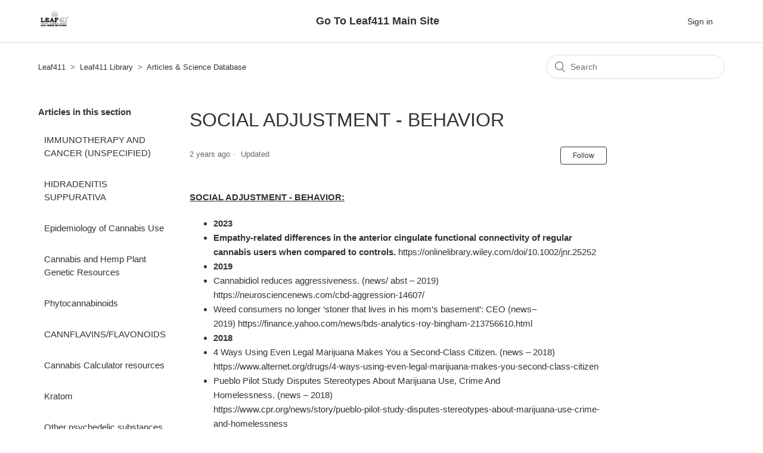

--- FILE ---
content_type: text/html; charset=utf-8
request_url: https://library.leaf411.org/hc/en-us/articles/360037001694-SOCIAL-ADJUSTMENT-BEHAVIOR
body_size: 8723
content:
<!DOCTYPE html>
<html dir="ltr" lang="en-US">
<head>
  <meta charset="utf-8" />
  <!-- v26840 -->


  <title>SOCIAL ADJUSTMENT - BEHAVIOR &ndash; Leaf411</title>

  <meta name="csrf-param" content="authenticity_token">
<meta name="csrf-token" content="">

  <meta name="description" content="SOCIAL ADJUSTMENT - BEHAVIOR:  2023  Empathy-related differences in the anterior cingulate functional connectivity of regular cannabis..." /><meta property="og:image" content="https://library.leaf411.org/hc/theming_assets/01HZPBVC53HSBNA83JCDEZVYR4" />
<meta property="og:type" content="website" />
<meta property="og:site_name" content="Leaf411" />
<meta property="og:title" content="SOCIAL ADJUSTMENT - BEHAVIOR" />
<meta property="og:description" content="SOCIAL ADJUSTMENT - BEHAVIOR:

2023

Empathy-related differences in the anterior cingulate functional connectivity of regular cannabis users when compared to controls. https://onlinelibrary.wiley.c..." />
<meta property="og:url" content="https://library.leaf411.org/hc/en-us/articles/360037001694-SOCIAL-ADJUSTMENT-BEHAVIOR" />
<link rel="canonical" href="https://library.leaf411.org/hc/en-us/articles/360037001694-SOCIAL-ADJUSTMENT-BEHAVIOR">
<link rel="alternate" hreflang="en-us" href="https://library.leaf411.org/hc/en-us/articles/360037001694-SOCIAL-ADJUSTMENT-BEHAVIOR">
<link rel="alternate" hreflang="x-default" href="https://library.leaf411.org/hc/en-us/articles/360037001694-SOCIAL-ADJUSTMENT-BEHAVIOR">

  <link rel="stylesheet" href="//static.zdassets.com/hc/assets/application-f34d73e002337ab267a13449ad9d7955.css" media="all" id="stylesheet" />
    <!-- Entypo pictograms by Daniel Bruce — www.entypo.com -->
    <link rel="stylesheet" href="//static.zdassets.com/hc/assets/theming_v1_support-e05586b61178dcde2a13a3d323525a18.css" media="all" />
  <link rel="stylesheet" type="text/css" href="/hc/theming_assets/9471063/360003235033/style.css?digest=23991057186199">

  <link rel="icon" type="image/x-icon" href="/hc/theming_assets/01HZPBVCFB1D1AJYV9JGKK7MXR">

    <script src="//static.zdassets.com/hc/assets/jquery-ed472032c65bb4295993684c673d706a.js"></script>
    

  <meta content="width=device-width, initial-scale=1.0" name="viewport" />

  <script type="text/javascript" src="/hc/theming_assets/9471063/360003235033/script.js?digest=23991057186199"></script>
</head>
<body class="">
  
  
  

  <header class="header">
  <div class="logo">
    <a title="Home" href="/hc/en-us">
      <img src="/hc/theming_assets/01HZPBVC53HSBNA83JCDEZVYR4" alt="Leaf411 Help Center home page">
    </a>
    </div>
  <div align="center">
                 <a href="https://www.leaf411.org"><font size="4"><strong>Go To Leaf411 Main Site</strong></font></a> 
   </div>
  <div class="nav-wrapper">
                   <span class="icon-menu" tabindex="0" role="button" aria-controls="user-nav" aria-expanded="false" aria-label="Toggle navigation menu"></span>
    <nav class="user-nav" id="user-nav">
      
         </nav>
      <a class="login" data-auth-action="signin" role="button" rel="nofollow" title="Opens a dialog" href="https://leaf411.zendesk.com/access?brand_id=360003235033&amp;return_to=https%3A%2F%2Flibrary.leaf411.org%2Fhc%2Fen-us%2Farticles%2F360037001694-SOCIAL-ADJUSTMENT-BEHAVIOR&amp;locale=en-us">Sign in</a>

  </div>
 </header>


  <main role="main">
    <div class="container-divider"></div>
<div class="container">
  <nav class="sub-nav">
    <ol class="breadcrumbs">
  
    <li title="Leaf411">
      
        <a href="/hc/en-us">Leaf411</a>
      
    </li>
  
    <li title="Leaf411 Library">
      
        <a href="/hc/en-us/categories/360002358033-Leaf411-Library">Leaf411 Library</a>
      
    </li>
  
    <li title="Articles &amp; Science Database">
      
        <a href="/hc/en-us/sections/360005648273-Articles-Science-Database">Articles &amp; Science Database</a>
      
    </li>
  
</ol>

    <form role="search" class="search" data-search="" action="/hc/en-us/search" accept-charset="UTF-8" method="get"><input type="hidden" name="utf8" value="&#x2713;" autocomplete="off" /><input type="hidden" name="category" id="category" value="360002358033" autocomplete="off" />
<input type="search" name="query" id="query" placeholder="Search" aria-label="Search" /></form>
  </nav>

  <div class="article-container" id="article-container">
    <aside class="article-sidebar">
      
        <div class="collapsible-sidebar">
          <button type="button" class="collapsible-sidebar-toggle" aria-labelledby="section-articles-title" aria-expanded="false"></button>
          <h3 id="section-articles-title" class="collapsible-sidebar-title sidenav-title">
            Articles in this section
          </h3>
          <div class="collapsible-sidebar-body">
            <ul>
              
                <li>
                  <a href="/hc/en-us/articles/24832841801239-IMMUNOTHERAPY-AND-CANCER-UNSPECIFIED" class="sidenav-item ">IMMUNOTHERAPY AND CANCER (UNSPECIFIED)</a>
                </li>
              
                <li>
                  <a href="/hc/en-us/articles/22745420813335-HIDRADENITIS-SUPPURATIVA" class="sidenav-item ">HIDRADENITIS SUPPURATIVA</a>
                </li>
              
                <li>
                  <a href="/hc/en-us/articles/17658466189207-Epidemiology-of-Cannabis-Use" class="sidenav-item ">Epidemiology of Cannabis Use</a>
                </li>
              
                <li>
                  <a href="/hc/en-us/articles/17327076456343-Cannabis-and-Hemp-Plant-Genetic-Resources" class="sidenav-item ">Cannabis and Hemp Plant Genetic Resources</a>
                </li>
              
                <li>
                  <a href="/hc/en-us/articles/14128009488279-Phytocannabinoids" class="sidenav-item ">Phytocannabinoids</a>
                </li>
              
                <li>
                  <a href="/hc/en-us/articles/14127210413079-CANNFLAVINS-FLAVONOIDS" class="sidenav-item ">CANNFLAVINS/FLAVONOIDS</a>
                </li>
              
                <li>
                  <a href="/hc/en-us/articles/14014920751127-Cannabis-Calculator-resources" class="sidenav-item ">Cannabis Calculator resources</a>
                </li>
              
                <li>
                  <a href="/hc/en-us/articles/11475049233943-Kratom" class="sidenav-item ">Kratom</a>
                </li>
              
                <li>
                  <a href="/hc/en-us/articles/11416762550423-Other-psychedelic-substances-LSD-Ibogaine-DMT-Mescaline-Fly-Agaric-Mushrooms-Ketamine" class="sidenav-item ">Other psychedelic substances (LSD, Ibogaine, DMT, Mescaline, Fly Agaric Mushrooms, Ketamine)</a>
                </li>
              
                <li>
                  <a href="/hc/en-us/articles/11416649694615-Psychedelics-Mushrooms-Psilocybin" class="sidenav-item ">Psychedelics / Mushrooms (Psilocybin)</a>
                </li>
              
            </ul>
            
              <a href="/hc/en-us/sections/360005648273-Articles-Science-Database" class="article-sidebar-item">See more</a>
            
          </div>
        </div>
      
    </aside>

    <article class="article">
      <header class="article-header">
        <h1 title="SOCIAL ADJUSTMENT - BEHAVIOR" class="article-title">
          SOCIAL ADJUSTMENT - BEHAVIOR
          
        </h1>

        <div class="article-author">
          
          <div class="article-meta">
            

            <ul class="meta-group">
              
                <li class="meta-data"><time datetime="2023-11-20T18:46:22Z" title="2023-11-20T18:46:22Z" data-datetime="relative">November 20, 2023 18:46</time></li>
                <li class="meta-data">Updated</li>
              
            </ul>
          </div>
        </div>

        
          <a class="article-subscribe" title="Opens a sign-in dialog" rel="nofollow" role="button" data-auth-action="signin" aria-selected="false" href="/hc/en-us/articles/360037001694-SOCIAL-ADJUSTMENT-BEHAVIOR/subscription.html">Follow</a>
        
      </header>

      <section class="article-info">
        <div class="article-content">
          <div class="article-body"><p><span class="wysiwyg-underline"><strong>SOCIAL ADJUSTMENT - BEHAVIOR:</strong></span></p>
<ul>
<li><strong>2023</strong></li>
<li><strong>Empathy-related differences in the anterior cingulate functional connectivity of regular cannabis users when compared to controls.</strong> <a href="https://onlinelibrary.wiley.com/doi/10.1002/jnr.25252">https://onlinelibrary.wiley.com/doi/10.1002/jnr.25252</a>&nbsp;</li>
<li><strong>2019</strong></li>
<li>Cannabidiol reduces aggressiveness. (news/ abst – 2019)<br><a href="https://neurosciencenews.com/cbd-aggression-14607/" rel="nofollow">https://neurosciencenews.com/cbd-aggression-14607/</a></li>
<li>Weed consumers no longer ‘stoner that lives in his mom’s basement’: CEO&nbsp;(news–2019)&nbsp;<a href="https://finance.yahoo.com/news/bds-analytics-roy-bingham-213756610.html" rel="nofollow">https://finance.yahoo.com/news/bds-analytics-roy-bingham-213756610.html</a></li>
<li><strong>2018</strong></li>
<li>4 Ways Using Even Legal Marijuana Makes You a Second-Class Citizen. (news – 2018)<br><a href="https://www.alternet.org/drugs/4-ways-using-even-legal-marijuana-makes-you-second-class-citizen" rel="nofollow">https://www.alternet.org/drugs/4-ways-using-even-legal-marijuana-makes-you-second-class-citizen</a></li>
<li>Pueblo Pilot Study Disputes Stereotypes About Marijuana Use, Crime And<br>Homelessness. (news – 2018)<br><a href="https://www.cpr.org/news/story/pueblo-pilot-study-disputes-stereotypes-about-marijuana-use-crime-and-homelessness" rel="nofollow">https://www.cpr.org/news/story/pueblo-pilot-study-disputes-stereotypes-about-marijuana-use-crime-and-homelessness</a></li>
<li>Study: Family TV Time Often Involves Marijuana. (news – 2018)<br><a href="https://cannabisnow.com/study-family-tv-time-often-involves-marijuana/" rel="nofollow">https://cannabisnow.com/study-family-tv-time-often-involves-marijuana/</a></li>
<li>Legalization Doesn’t Increase Problematic Marijuana Use, Study Finds. (news – 2018)<br><a href="https://www.marijuanamoment.net/legalization-doesnt-increase-problematic-marijuana-use-study-finds/" rel="nofollow">https://www.marijuanamoment.net/legalization-doesnt-increase-problematic-marijuana-use-study-finds/</a></li>
<li>9 Ways to Deepen Healing with Cannabis and Consciousness (news–2018)<br><a href="https://www.uweblesching.com/blog/9-ways-to-deepen-healing-with-cannabis-and-consciousness" rel="nofollow">https://www.uweblesching.com/blog/9-ways-to-deepen-healing-with-cannabis-and-consciousness</a></li>
<li><strong>2017</strong></li>
<li>Should you smoke weed with your grown kids? (news – 2017)&nbsp;<a href="http://www.marketwatch.com/story/should-you-smoke-weed-with-your-grown-kids-2017-05-02">http://www.marketwatch.com/story/should-you-smoke-weed-with-your-grown-kids-2017-05-02</a></li>
<li>Cannabis Consumers Are Happy Campers (news – 2017)&nbsp;<a href="http://www.bdsanalytics.com/cannabis-consumers-happy-campers/">http://www.bdsanalytics.com/cannabis-consumers-happy-campers/</a></li>
<li>Marijuana Consumers: Young, Well-Paid, College-Educated (news – 2017)&nbsp;<a href="http://247wallst.com/consumer-products/2017/06/27/marijuana-consumers-young-well-paid-college-educated/">http://247wallst.com/consumer-products/2017/06/27/marijuana-consumers-young-well-paid-college-educated/</a></li>
<li>Eaze Insights: The Modern Marijuana Consumer (news – 2017)&nbsp;<a href="https://www.eaze.com/blog/posts/eaze-insights-modern-marijuana-consumer">https://www.eaze.com/blog/posts/eaze-insights-modern-marijuana-consumer</a></li>
<li>Fear of a White Lighter. (news – 2017)<br><a href="https://www.atlasobscura.com/articles/white-lighter-marijuana-legend-myth-folklore-superstition" rel="nofollow">https://www.atlasobscura.com/articles/white-lighter-marijuana-legend-myth-folklore-superstition</a></li>
<li>Sex Life? The Truth About Being High and Horny. (news – 2017)<br><a href="https://www.menshealth.com/sex-women/marijuana-good-for-sex-life" rel="nofollow">https://www.menshealth.com/sex-women/marijuana-good-for-sex-life</a></li>
<li><strong>2016</strong></li>
<li>Feeling very happy? It’s in your genes (news–2016)&nbsp;<a href="https://uk.news.yahoo.com/feeling-very-happy-genes-081228481.html" rel="nofollow">https://uk.news.yahoo.com/feeling-very-happy-genes-081228481.html</a></li>
<li>Marijuana smokers luckier in love: Survey (news – 2016)&nbsp;<a href="http://www.torontosun.com/2016/04/20/marijuana-smokers-luckier-in-love-survey-2" rel="nofollow">http://www.torontosun.com/2016/04/20/marijuana-smokers-luckier-in-love-survey-2</a></li>
<li>Match.com’s Recent Survey Explores The Relationship Between Singles And Weed (news – 2016)&nbsp;<a href="http://aplus.com/a/match-survey-how-weed-affects-dating-relationships" rel="nofollow">http://aplus.com/a/match-survey-how-weed-affects-dating-relationships</a></li>
<li>As more states legalize marijuana, adolescents’ problems with pot decline (news – 2016)&nbsp;<a href="http://www.eurekalert.org/pub_releases/2016-05/wuso-ams052416.php" rel="nofollow">http://www.eurekalert.org/pub_releases/2016-05/wuso-ams052416.php</a></li>
<li>Seeing Green: Pot Changes Brain’s Response to Money (news – 2016)&nbsp;<a href="https://www.yahoo.com/news/seeing-green-pot-changes-brains-response-money-150151180.html?ref=gs" rel="nofollow">https://www.yahoo.com/news/seeing-green-pot-changes-brains-response-money-150151180.html?ref=gs</a></li>
<li>Study: Cannabis Exposure Diminishes Feelings Of Aggression (news – 2016)&nbsp;<a href="http://norml.org/news/2016/07/21/study-cannabis-exposure-diminishes-feelings-of-aggression" rel="nofollow">http://norml.org/news/2016/07/21/study-cannabis-exposure-diminishes-feelings-of-aggression</a></li>
<li>Nigeria: Inside Story of Abuja Elite Female Marijuana Smokers (news – 2016)&nbsp;<a href="http://allafrica.com/stories/201608190213.html" rel="nofollow">http://allafrica.com/stories/201608190213.html</a></li>
<li>Is Cannabis the Key to Unlocking Creativity? (news – 2016)&nbsp;<a href="https://www.marijuanatimes.org/is-cannabis-the-key-to-unlocking-creativity/">https://www.marijuanatimes.org/is-cannabis-the-key-to-unlocking-creativity/</a></li>
<li>College Kids Who Consume Cannabis Have Higher than Average GPAs (news – 2016)&nbsp;<a href="https://www.marijuanatimes.org/college-kids-who-consume-cannabis-have-higher-than-average-gpas/">https://www.marijuanatimes.org/college-kids-who-consume-cannabis-have-higher-than-average-gpas/</a></li>
<li>Cannabis Reduces Short Term Motivation to Work For Money (news – 2016)&nbsp;<a href="http://neurosciencenews.com/psychology-cannabis-work-4958/">http://neurosciencenews.com/psychology-cannabis-work-4958/</a></li>
<li>Dutch Study Says Legal Cannabis Cultivation Would Boost Human Rights (news – 2016)&nbsp;<a href="https://www.marijuanatimes.org/dutch-study-says-legal-cannabis-cultivation-would-boost-human-rights/">https://www.marijuanatimes.org/dutch-study-says-legal-cannabis-cultivation-would-boost-human-rights/</a></li>
<li><strong>2015</strong></li>
<li>Oxytocin Enhances Pleasure of Social Interactions by Stimulating Production of “Bliss Molecule” (news &amp; abstract – 2015)&nbsp;<a href="http://neurosciencenews.com/oxytocin-anandamide-2926/">http://neurosciencenews.com/oxytocin-anandamide-2926/</a></li>
<li>Pediatrician decides: alcohol or marijuana (news–2015)&nbsp;<a href="http://blog.sfgate.com/smellthetruth/2015/03/16/pediatrician-decides-alcohol-or-marijuana/" rel="nofollow">http://blog.sfgate.com/smellthetruth/2015/03/16/pediatrician-decides-alcohol-or-marijuana/<br></a></li>
<li>Getting high in senior year: NYU study examines reasons for smoking pot (news–2015)&nbsp;<a href="http://www.eurekalert.org/pub_releases/2015-06/nyu-ghi062915.php" rel="nofollow">http://www.eurekalert.org/pub_releases/2015-06/nyu-ghi062915.php</a></li>
<li>Retired Cop: I Never Encountered A Person ‘Acting Out Under The Influence Of Marijuana’ (news–2015)&nbsp;<a href="http://www.huffingtonpost.com/2015/05/12/texas-marijuana-ad_n_7261626.html" rel="nofollow">http://www.huffingtonpost.com/2015/05/12/texas-marijuana-ad_n_7261626.html</a></li>
<li>Medicinal marijuana: Patients battle stigma and misunderstanding (news–2015)&nbsp;<a href="http://www.sciencedaily.com/releases/2015/08/150828113011.htm" rel="nofollow">http://www.sciencedaily.com/releases/2015/08/150828113011.htm</a></li>
<li>Is Smoking Weed the Secret to a Successful Relationship? (news–2015)&nbsp;<a href="http://ecosalon.com/is-smoking-weed-the-secret-to-a-successful-relationship/" rel="nofollow">http://ecosalon.com/is-smoking-weed-the-secret-to-a-successful-relationship/</a></li>
<li><strong>2014</strong></li>
<li>Marijuana Smokers Are Moral And Selfless In Romantic Relationships, Survey Suggests (news-2014)&nbsp;<a href="http://www.ibtimes.com/marijuana-smokers-are-moral-selfless-romantic-relationships-survey-suggests-1639310" rel="nofollow">http://www.ibtimes.com/marijuana-smokers-are-moral-selfless-romantic-relationships-survey-suggests-1639310</a></li>
<li>Marijuana Use Results in Less Domestic Violence (news–2014)&nbsp;<a href="http://blog.sfgate.com/smellthetruth/2014/08/19/marijuana-in-marriage-equals-less-violence-study-finds/" rel="nofollow">http://blog.sfgate.com/smellthetruth/2014/08/19/marijuana-in-marriage-equals-less-violence-study-finds/</a></li>
<li>Research compares consequences of teen alcohol and marijuana use (news–2014)&nbsp;<a href="http://medicalxpress.com/news/2014-09-consequences-teen-alcohol-marijuana.html#nRlv">http://medicalxpress.com/news/2014-09-consequences-teen-alcohol-marijuana.html#nRlv</a></li>
<li>Pot Is the New Normal (news–2014)&nbsp;<a href="http://time.com/3514137/marijuana-legalization-colorado-new-normal/" rel="nofollow">http://time.com/3514137/marijuana-legalization-colorado-new-normal/</a></li>
<li>Cato Paper Highlights Marijuana Legalization’s Ho-Hum Impact in Colorado (news–2014)&nbsp;<a href="http://reason.com/blog/2014/10/27/cato-paper-highlights-marijuana-legaliza" rel="nofollow">http://reason.com/blog/2014/10/27/cato-paper-highlights-marijuana-legaliza</a></li>
<li>Marijuana linked to ‘happiness gene’ (news – 2014)&nbsp;<a href="http://greendoctornetwork.com/study-marijuana-linked-to-happiness-gene/">http://greendoctornetwork.com/study-marijuana-linked-to-happiness-gene/</a></li>
<li>Cannabis, Creativity, &amp; The&nbsp;Cortex (news – 2014)&nbsp;<a href="http://neuwritesd.org/2014/01/16/cannabis-creativity-the-cortex/">http://neuwritesd.org/2014/01/16/cannabis-creativity-the-cortex/</a></li>
<li><strong>2013</strong></li>
<li>Identity formation, marijuana and “the self”: a study of cannabis normalization among university students (article–2013)&nbsp;<a href="http://journal.frontiersin.org/article/10.3389/fpsyt.2013.00160/full" rel="nofollow">http://journal.frontiersin.org/article/10.3389/fpsyt.2013.00160/full</a></li>
<li>This bud’s for you: Marijuana identified as a buffer against loneliness, study suggests (news–2013)&nbsp;<a href="http://o.canada.com/life/marijuana-can-act-as-buffer-against-loneliness-study-suggests/" target="_blank" rel="nofollow noopener noreferrer">http://o.canada.com/life/marijuana-can-act-as-buffer-against-loneliness-study-suggests/</a></li>
<li>‘Fragile X Syndrome’ Researchers Boost Social Skills in Mice (news – 2013)&nbsp;<a href="http://health.usnews.com/health-news/news/articles/2012/09/25/fragile-x-syndrome-researchers-boost-social-skills-in-mice">http://health.usnews.com/health-news/news/articles/2012/09/25/fragile-x-syndrome-researchers-boost-social-skills-in-mice</a></li>
<li>Why “Just Say No” Doesn’t Work (news–2013)&nbsp;<a href="http://www.scientificamerican.com/article/why-just-say-no-doesnt-work/" rel="nofollow">http://www.scientificamerican.com/article/why-just-say-no-doesnt-work/</a></li>
<li>Use of Marijuana, Inhalants Higher in Teens in Child Welfare System: Study (news–2013)&nbsp;<a href="http://www.drugfree.org/join-together/drugs/use-of-marijuana-inhalants-higher-in-teens-in-child-welfare-system-study" target="_blank" rel="nofollow noopener noreferrer">http://www.drugfree.org/join-together/drugs/use-of-marijuana-inhalants-higher-in-teens-in-child-welfare-system-study</a></li>
<li>Could Marijuana Use Lead To A Calmer Prison Environment? Swiss Prisons Find Drug’s Effects On Inmates Positive (news – 2013)&nbsp;<a href="http://www.medicaldaily.com/could-marijuana-use-lead-calmer-prison-environment-swiss-prisons-find-drugs-effects-inmates-positive">http://www.medicaldaily.com/could-marijuana-use-lead-calmer-prison-environment-swiss-prisons-find-drugs-effects-inmates-positive</a></li>
<li>Swiss Study Reveals Cannabis Users Are More Health Literate Than Non-Users (news – 2013)&nbsp;<a href="http://www.opposingviews.com/i/society/swiss-study-reveals-cannabis-users-are-more-health-literate-non-users">http://www.opposingviews.com/i/society/swiss-study-reveals-cannabis-users-are-more-health-literate-non-users</a></li>
<li><strong>2012</strong></li>
<li>Cannabinoid 2 receptors regulate impulsive behavior (news–2012)&nbsp;<a href="http://medicalxpress.com/news/2012-03-cannabinoid-receptors-impulsive-behavior.html" target="_blank" rel="nofollow noopener noreferrer">http://medicalxpress.com/news/2012-03-cannabinoid-receptors-impulsive-behavior.html</a></li>
<li>Does Cannabis Boost Creativity? (news–2012)&nbsp;<a href="http://www.wakingtimes.com/2012/03/14/does-cannabis-boost-creativity/" target="_blank" rel="nofollow noopener noreferrer">http://www.wakingtimes.com/2012/03/14/does-cannabis-boost-creativity/</a></li>
<li>Cannabis and Creativity (news–2012)&nbsp;<a href="https://www.psychologytoday.com/blog/psychology-masala/201204/cannabis-and-creativity" target="_blank" rel="nofollow noopener noreferrer">https://www.psychologytoday.com/blog/psychology-masala/201204/cannabis-and-creativity</a></li>
<li>The Science Behind Cannabis and Creativity (news–2012)&nbsp;<a href="http://www.neboagency.com/blog/the-science-behind-cannabis-and-creativity/" target="_blank" rel="nofollow noopener noreferrer">http://www.neboagency.com/blog/the-science-behind-cannabis-and-creativity/</a></li>
<li><strong>2011</strong></li>
<li>On Creativity, Marijuana and “a Butterfly Effect in Thought” (news – 2011)&nbsp;<a href="http://www.huffingtonpost.com/jason-silva/on-creativity-marijuana-a_b_900701.html">http://www.huffingtonpost.com/jason-silva/on-creativity-marijuana-a_b_900701.html</a></li>
<li><strong>2010</strong></li>
<li>Are Stoners Really Dumb, or Do They Just Think They Are? (news–2010)&nbsp;<a href="http://healthland.time.com/2010/11/18/are-stoners-really-dumb-or-do-they-just-think-they-are/" target="_blank" rel="nofollow noopener noreferrer">http://healthland.time.com/2010/11/18/are-stoners-really-dumb-or-do-they-just-think-they-are/</a></li>
</ul></div>

          <div class="article-attachments">
            <ul class="attachments">
              
            </ul>
          </div>
        </div>
      </section>

      <footer>
        <div class="article-footer">
          
            <div class="article-share">
  <ul class="share">
    <li><a href="https://www.facebook.com/share.php?title=SOCIAL+ADJUSTMENT+-+BEHAVIOR&u=https%3A%2F%2Flibrary.leaf411.org%2Fhc%2Fen-us%2Farticles%2F360037001694-SOCIAL-ADJUSTMENT-BEHAVIOR" class="share-facebook">Facebook</a></li>
    <li><a href="https://twitter.com/share?lang=en&text=SOCIAL+ADJUSTMENT+-+BEHAVIOR&url=https%3A%2F%2Flibrary.leaf411.org%2Fhc%2Fen-us%2Farticles%2F360037001694-SOCIAL-ADJUSTMENT-BEHAVIOR" class="share-twitter">Twitter</a></li>
    <li><a href="https://www.linkedin.com/shareArticle?mini=true&source=Leaf411&title=SOCIAL+ADJUSTMENT+-+BEHAVIOR&url=https%3A%2F%2Flibrary.leaf411.org%2Fhc%2Fen-us%2Farticles%2F360037001694-SOCIAL-ADJUSTMENT-BEHAVIOR" class="share-linkedin">LinkedIn</a></li>
  </ul>

</div>
          
          
            
          
        </div>
        
          <div class="article-votes">
            <span class="article-votes-question">Was this article helpful?</span>
            <div class="article-votes-controls" role='radiogroup'>
              <a class="button article-vote article-vote-up" data-auth-action="signin" aria-selected="false" role="radio" rel="nofollow" title="Yes" href="https://leaf411.zendesk.com/access?brand_id=360003235033&amp;return_to=https%3A%2F%2Flibrary.leaf411.org%2Fhc%2Fen-us%2Farticles%2F360037001694-SOCIAL-ADJUSTMENT-BEHAVIOR"></a>
              <a class="button article-vote article-vote-down" data-auth-action="signin" aria-selected="false" role="radio" rel="nofollow" title="No" href="https://leaf411.zendesk.com/access?brand_id=360003235033&amp;return_to=https%3A%2F%2Flibrary.leaf411.org%2Fhc%2Fen-us%2Farticles%2F360037001694-SOCIAL-ADJUSTMENT-BEHAVIOR"></a>
            </div>
            <small class="article-votes-count">
              <span class="article-vote-label">0 out of 0 found this helpful</span>
            </small>
          </div>
        

        <div class="article-more-questions">
        </div>
        <div class="article-return-to-top">
          <a href="#article-container">Return to top<span class="icon-arrow-up"></span></a>
        </div>
      </footer>

      <section class="article-relatives">
        
          <div data-recent-articles></div>
        
        
          

        
      </section>
      
        <div class="article-comments" id="article-comments">
          <section class="comments">
            <header class="comment-overview">
              <h2 class="comment-heading">
                Comments
              </h2>
              <p class="comment-callout">0 comments</p>
              
            </header>

            <ul id="comments" class="comment-list">
              
            </ul>

            

            

            <p class="comment-callout">Please <a data-auth-action="signin" rel="nofollow" href="https://leaf411.zendesk.com/access?brand_id=360003235033&amp;return_to=https%3A%2F%2Flibrary.leaf411.org%2Fhc%2Fen-us%2Farticles%2F360037001694-SOCIAL-ADJUSTMENT-BEHAVIOR">sign in</a> to leave a comment.</p>
          </section>
        </div>
      
    </article>
  </div>
</div>

  </main>

  <footer class="footer">
  <div class="footer-inner">
    <a title="Home" href="/hc/en-us">Leaf411</a>

    <div class="footer-language-selector">
      
    </div>
  </div>
</footer>


    <div class="powered-by-zendesk">
  <svg xmlns="http://www.w3.org/2000/svg" width="26" height="26" focusable="false" viewBox="0 0 26 26">
    <path d="M12 8.2v14.5H0zM12 3c0 3.3-2.7 6-6 6S0 6.3 0 3h12zm2 19.7c0-3.3 2.7-6 6-6s6 2.7 6 6H14zm0-5.2V3h12z"/>
  </svg>

  <a href="https://www.zendesk.com/service/help-center/?utm_source=helpcenter&utm_medium=poweredbyzendesk&utm_campaign=text&utm_content=Leaf411" target="_blank" rel="nofollow">Powered by Zendesk</a>
</div>


  <!-- / -->

  
  <script src="//static.zdassets.com/hc/assets/en-us.f90506476acd6ed8bfc8.js"></script>
  

  <script type="text/javascript">
  /*

    Greetings sourcecode lurker!

    This is for internal Zendesk and legacy usage,
    we don't support or guarantee any of these values
    so please don't build stuff on top of them.

  */

  HelpCenter = {};
  HelpCenter.account = {"subdomain":"leaf411","environment":"production","name":"Leaf411"};
  HelpCenter.user = {"identifier":"da39a3ee5e6b4b0d3255bfef95601890afd80709","email":null,"name":"","role":"anonymous","avatar_url":"https://assets.zendesk.com/hc/assets/default_avatar.png","is_admin":false,"organizations":[],"groups":[]};
  HelpCenter.internal = {"asset_url":"//static.zdassets.com/hc/assets/","web_widget_asset_composer_url":"https://static.zdassets.com/ekr/snippet.js","current_session":{"locale":"en-us","csrf_token":null,"shared_csrf_token":null},"usage_tracking":{"event":"article_viewed","data":"[base64]--659a831a749398a78c6f88ebf870f49870723c30","url":"https://library.leaf411.org/hc/activity"},"current_record_id":"360037001694","current_record_url":"/hc/en-us/articles/360037001694-SOCIAL-ADJUSTMENT-BEHAVIOR","current_record_title":"SOCIAL ADJUSTMENT - BEHAVIOR","current_text_direction":"ltr","current_brand_id":360003235033,"current_brand_name":"Leaf411","current_brand_url":"https://leaf411.zendesk.com","current_brand_active":true,"current_path":"/hc/en-us/articles/360037001694-SOCIAL-ADJUSTMENT-BEHAVIOR","show_autocomplete_breadcrumbs":true,"user_info_changing_enabled":false,"has_user_profiles_enabled":false,"has_end_user_attachments":false,"user_aliases_enabled":false,"has_anonymous_kb_voting":false,"has_multi_language_help_center":false,"show_at_mentions":false,"embeddables_config":{"embeddables_web_widget":false,"embeddables_help_center_auth_enabled":false,"embeddables_connect_ipms":false},"answer_bot_subdomain":"static","gather_plan_state":"cancelled","has_article_verification":false,"has_gather":false,"has_ckeditor":false,"has_community_enabled":false,"has_community_badges":false,"has_community_post_content_tagging":false,"has_gather_content_tags":false,"has_guide_content_tags":false,"has_user_segments":false,"has_answer_bot_web_form_enabled":false,"has_garden_modals":false,"theming_cookie_key":"hc-da39a3ee5e6b4b0d3255bfef95601890afd80709-2-preview","is_preview":false,"has_search_settings_in_plan":true,"theming_api_version":1,"theming_settings":{"brand_color":"rgba(51, 51, 51, 1)","brand_text_color":"rgba(255, 255, 255, 1)","text_color":"#333333","link_color":"rgba(51, 51, 51, 1)","background_color":"#FFFFFF","heading_font":"-apple-system, BlinkMacSystemFont, 'Segoe UI', Helvetica, Arial, sans-serif","text_font":"-apple-system, BlinkMacSystemFont, 'Segoe UI', Helvetica, Arial, sans-serif","logo":"/hc/theming_assets/01HZPBVC53HSBNA83JCDEZVYR4","favicon":"/hc/theming_assets/01HZPBVCFB1D1AJYV9JGKK7MXR","homepage_background_image":"/hc/theming_assets/01HZPBVCMJW4QTK0Z55P61K5R2","community_background_image":"/hc/theming_assets/01HZPBVDDKPS9QPQR8R98VRWHT","community_image":"/hc/theming_assets/01HZPBVE1FCR2R0C4Q2GSA75SK","instant_search":true,"scoped_kb_search":true,"scoped_community_search":true,"show_recent_activity":true,"show_articles_in_section":true,"show_article_author":false,"show_article_comments":true,"show_follow_article":true,"show_recently_viewed_articles":true,"show_related_articles":true,"show_article_sharing":true,"show_follow_section":true,"show_follow_post":true,"show_post_sharing":true,"show_follow_topic":true},"has_pci_credit_card_custom_field":false,"help_center_restricted":false,"is_assuming_someone_else":false,"flash_messages":[],"user_photo_editing_enabled":true,"user_preferred_locale":"en-us","base_locale":"en-us","login_url":"https://leaf411.zendesk.com/access?brand_id=360003235033\u0026return_to=https%3A%2F%2Flibrary.leaf411.org%2Fhc%2Fen-us%2Farticles%2F360037001694-SOCIAL-ADJUSTMENT-BEHAVIOR","has_alternate_templates":false,"has_custom_statuses_enabled":false,"has_hc_generative_answers_setting_enabled":true,"has_generative_search_with_zgpt_enabled":false,"has_suggested_initial_questions_enabled":false,"has_guide_service_catalog":false,"has_service_catalog_search_poc":false,"has_service_catalog_itam":false,"has_csat_reverse_2_scale_in_mobile":false,"has_knowledge_navigation":false,"has_unified_navigation":false,"has_unified_navigation_eap_access":false,"has_csat_bet365_branding":false,"version":"v26840","dev_mode":false};
</script>

  
  <script src="//static.zdassets.com/hc/assets/moment-3b62525bdab669b7b17d1a9d8b5d46b4.js"></script>
  <script src="//static.zdassets.com/hc/assets/hc_enduser-be182e02d9d03985cf4f06a89a977e3d.js"></script>
  
  
</body>
</html>

--- FILE ---
content_type: text/css; charset=utf-8
request_url: https://library.leaf411.org/hc/theming_assets/9471063/360003235033/style.css?digest=23991057186199
body_size: 14357
content:
@charset "UTF-8";
/***** Base *****/
* {
  box-sizing: border-box;
}

body {
  background-color: #FFFFFF;
  color: #333333;
  font-family: -apple-system, BlinkMacSystemFont, 'Segoe UI', Helvetica, Arial, sans-serif;
  font-size: 15px;
  font-weight: 400;
  line-height: 1.5;
  -webkit-font-smoothing: antialiased;
}

@media (min-width: 1024px) {
  body > main {
    min-height: 65vh;
  }
}

h1, h2, h3, h4, h5, h6 {
  font-family: -apple-system, BlinkMacSystemFont, 'Segoe UI', Helvetica, Arial, sans-serif;
  font-weight: 400;
  margin-top: 0;
}

h1 {
  font-size: 32px;
}

h2 {
  font-size: 22px;
}

h3 {
  font-size: 18px;
  font-weight: 600;
}

h4 {
  font-size: 16px;
}

a {
  color: rgba(51, 51, 51, 1);
  text-decoration: none;
}

a:hover, a:active, a:focus {
  text-decoration: underline;
}

input,
textarea {
  color: #000;
  font-size: 14px;
}

input {
  font-weight: 300;
  max-width: 100%;
  box-sizing: border-box;
  outline: none;
  transition: border .12s ease-in-out;
}

input:focus {
  border: 1px solid rgba(51, 51, 51, 1);
}

input[disabled] {
  background-color: #ddd;
}

select {
  -webkit-appearance: none;
  -moz-appearance: none;
  background: url(/hc/theming_assets/01HZPBVB3506QC4WR905ERG6Y7) no-repeat #fff;
  background-position: right 10px center;
  border: 1px solid #ddd;
  border-radius: 4px;
  padding: 8px 30px 8px 10px;
  outline: none;
  color: #555;
  width: 100%;
}

select:focus {
  border: 1px solid rgba(51, 51, 51, 1);
}

select::-ms-expand {
  display: none;
}

textarea {
  border: 1px solid #ddd;
  border-radius: 2px;
  resize: vertical;
  width: 100%;
  outline: none;
  padding: 10px;
}

textarea:focus {
  border: 1px solid rgba(51, 51, 51, 1);
}

.container {
  max-width: 1160px;
  margin: 0 auto;
  padding: 0 5%;
}

@media (min-width: 1160px) {
  .container {
    padding: 0;
    width: 90%;
  }
}

.container-divider {
  border-top: 1px solid #ddd;
  margin-bottom: 20px;
}

ul {
  list-style: none;
  margin: 0;
  padding: 0;
}

.error-page {
  max-width: 1160px;
  margin: 0 auto;
  padding: 0 5%;
}

@media (min-width: 1160px) {
  .error-page {
    padding: 0;
    width: 90%;
  }
}

.dropdown-toggle {
  background: none;
  border: 0;
  padding: 0;
  text-align: initial;
}

.dropdown-toggle:focus {
  outline: 0;
  text-decoration: underline;
}

.dropdown-toggle::after {
  color: inherit;
}

/***** Buttons *****/
.button, [role="button"] {
  border: 1px solid rgba(51, 51, 51, 1);
  border-radius: 4px;
  color: rgba(51, 51, 51, 1);
  cursor: pointer;
  display: inline-block;
  font-size: 12px;
  line-height: 2.34;
  margin: 0;
  padding: 0 20px;
  text-align: center;
  transition: background-color .12s ease-in-out, border-color .12s ease-in-out, color .15s ease-in-out;
  user-select: none;
  white-space: nowrap;
  width: 100%;
  -webkit-touch-callout: none;
}

@media (min-width: 768px) {
  .button, [role="button"] {
    width: auto;
  }
}

.button::after, [role="button"]::after {
  color: rgba(51, 51, 51, 1);
}

.button:hover, .button:active, .button:focus, .button[aria-selected="true"], [role="button"]:hover, [role="button"]:active, [role="button"]:focus, [role="button"][aria-selected="true"] {
  background-color: rgba(51, 51, 51, 1);
  color: rgba(255, 255, 255, 1);
  text-decoration: none;
}

.button[aria-selected="true"]:hover, .button[aria-selected="true"]:focus, .button[aria-selected="true"]:active, [role="button"][aria-selected="true"]:hover, [role="button"][aria-selected="true"]:focus, [role="button"][aria-selected="true"]:active {
  background-color: #000;
  border-color: #000;
}

.button[data-disabled], [role="button"][data-disabled] {
  cursor: default;
}

.button-large, input[type="submit"] {
  background-color: rgba(51, 51, 51, 1);
  border: 0;
  border-radius: 4px;
  color: rgba(255, 255, 255, 1);
  font-size: 14px;
  font-weight: 400;
  line-height: 2.72;
  min-width: 190px;
  padding: 0 1.9286em;
  width: 100%;
}

@media (min-width: 768px) {
  .button-large, input[type="submit"] {
    width: auto;
  }
}

.button-large:hover, .button-large:active, .button-large:focus, input[type="submit"]:hover, input[type="submit"]:active, input[type="submit"]:focus {
  background-color: #000;
}

.button-large[disabled], input[type="submit"][disabled] {
  background-color: #ddd;
}

.button-secondary {
  color: #666;
  border: 1px solid #ddd;
  background-color: transparent;
}

.button-secondary:hover, .button-secondary:focus, .button-secondary:active {
  color: #333333;
  border: 1px solid #ddd;
  background-color: #f7f7f7;
}

/***** Tables *****/
.table {
  width: 100%;
  table-layout: fixed;
}

@media (min-width: 768px) {
  .table {
    table-layout: auto;
  }
}

.table th,
.table th a {
  color: #666;
  font-size: 13px;
  font-weight: 300;
  text-align: left;
}

[dir="rtl"] .table th, [dir="rtl"]
.table th a {
  text-align: right;
}

.table tr {
  border-bottom: 1px solid #ddd;
  display: block;
  padding: 20px 0;
}

@media (min-width: 768px) {
  .table tr {
    display: table-row;
  }
}

.table td {
  display: block;
}

@media (min-width: 768px) {
  .table td {
    display: table-cell;
  }
}

@media (min-width: 1024px) {
  .table td, .table th {
    padding: 20px 30px;
  }
}

@media (min-width: 768px) {
  .table td, .table th {
    padding: 10px 20px;
    height: 60px;
  }
}

/***** Forms *****/
.form {
  max-width: 650px;
}

.form-field ~ .form-field {
  margin-top: 25px;
}

.form-field label {
  display: block;
  font-size: 13px;
  margin-bottom: 5px;
}

.form-field input {
  border: 1px solid #ddd;
  border-radius: 4px;
  padding: 10px;
  width: 100%;
}

.form-field input:focus {
  border: 1px solid rgba(51, 51, 51, 1);
}

.form-field input[type="text"] {
  border: 1px solid #ddd;
  border-radius: 4px;
}

.form-field input[type="text"]:focus {
  border: 1px solid rgba(51, 51, 51, 1);
}

.form-field input[type="checkbox"] {
  width: auto;
}

.form-field .nesty-input {
  border-radius: 4px;
  height: 40px;
  line-height: 40px;
  outline: none;
  vertical-align: middle;
}

.form-field .nesty-input:focus {
  border: 1px solid rgba(51, 51, 51, 1);
  text-decoration: none;
}

.form-field .hc-multiselect-toggle:focus {
  outline: none;
  border: 1px solid rgba(51, 51, 51, 1);
  text-decoration: none;
}

.form-field textarea {
  vertical-align: middle;
}

.form-field input[type="checkbox"] + label {
  margin: 0 0 0 10px;
}

.form-field.required > label::after {
  content: "*";
  color: #f00;
  margin-left: 2px;
}

.form-field .optional {
  color: #666;
  margin-left: 4px;
}

.form-field p {
  color: #666;
  font-size: 12px;
  margin: 5px 0;
}

[data-loading="true"] input,
[data-loading="true"] textarea {
  background: transparent url(/hc/theming_assets/01HZPBVBKGYNYBF1TTXP7W5PTV) 99% 50% no-repeat;
  background-size: 16px 16px;
}

.form footer {
  margin-top: 40px;
  padding-top: 30px;
}

.form footer a {
  color: #666;
  cursor: pointer;
  margin-right: 15px;
}

.form .suggestion-list {
  font-size: 13px;
  margin-top: 30px;
}

.form .suggestion-list label {
  border-bottom: 1px solid #ddd;
  display: block;
  padding-bottom: 5px;
}

.form .suggestion-list li {
  padding: 10px 0;
}

.form .suggestion-list li a:visited {
  color: #000;
}

/***** Header *****/
.header {
  max-width: 1160px;
  margin: 0 auto;
  padding: 0 5%;
  position: relative;
  align-items: center;
  display: flex;
  height: 71px;
  justify-content: space-between;
}

@media (min-width: 1160px) {
  .header {
    padding: 0;
    width: 90%;
  }
}

.logo img {
  max-height: 37px;
}

.user-nav {
  display: inline-block;
  position: absolute;
  white-space: nowrap;
}

@media (min-width: 768px) {
  .user-nav {
    position: relative;
  }
}

.user-nav[aria-expanded="true"] {
  background-color: #fff;
  box-shadow: 0 0 4px 0 rgba(0, 0, 0, 0.15), 0 4px 10px 0 rgba(0, 0, 0, 0.1);
  border: solid 1px #ddd;
  right: 0;
  left: 0;
  top: 71px;
  z-index: 1;
}

.user-nav[aria-expanded="true"] > a {
  display: block;
  margin: 20px;
}

.nav-wrapper a {
  border: 0;
  color: rgba(51, 51, 51, 1);
  display: none;
  font-size: 14px;
  padding: 0 20px 0 0;
  width: auto;
}

@media (min-width: 768px) {
  .nav-wrapper a {
    display: inline-block;
  }
}

[dir="rtl"] .nav-wrapper a {
  padding: 0 0 0 20px;
}

.nav-wrapper a:hover, .nav-wrapper a:focus, .nav-wrapper a:active {
  background-color: transparent;
  color: rgba(51, 51, 51, 1);
  text-decoration: underline;
}

.nav-wrapper a.login {
  display: inline-block;
}

.nav-wrapper .icon-menu {
  border: 0;
  color: rgba(51, 51, 51, 1);
  cursor: pointer;
  display: inline-block;
  margin-right: 10px;
  padding: 0;
  width: auto;
}

@media (min-width: 768px) {
  .nav-wrapper .icon-menu {
    display: none;
  }
}

[dir="rtl"] .nav-wrapper .icon-menu {
  margin-left: 10px;
  margin-right: 0;
}

.nav-wrapper .icon-menu:hover, .nav-wrapper .icon-menu:focus, .nav-wrapper .icon-menu:active {
  background-color: transparent;
  color: rgba(51, 51, 51, 1);
}

/***** User info in header *****/
.user-info {
  display: inline-block;
}

.user-info .dropdown-toggle::after {
  display: none;
}

@media (min-width: 768px) {
  .user-info .dropdown-toggle::after {
    display: inline-block;
  }
}

.user-info > [role="button"] {
  border: 0;
  color: rgba(51, 51, 51, 1);
  min-width: 0;
  padding: 0;
  white-space: nowrap;
}

.user-info > [role="button"]:hover, .user-info > [role="button"]:focus {
  color: rgba(51, 51, 51, 1);
  background-color: transparent;
}

.user-info > [role="button"]::after {
  color: rgba(51, 51, 51, 1);
  padding-right: 15px;
}

[dir="rtl"] .user-info > [role="button"]::after {
  padding-left: 15px;
  padding-right: 0;
}

#user #user-name {
  display: none;
  font-size: 14px;
}

@media (min-width: 768px) {
  #user #user-name {
    display: inline-block;
  }
}

#user #user-name:hover {
  text-decoration: underline;
}

/***** User avatar *****/
.user-avatar {
  height: 25px;
  width: 25px;
  border-radius: 50%;
  display: inline-block;
  vertical-align: middle;
}

.avatar {
  display: inline-block;
  position: relative;
}

.avatar img {
  height: 40px;
  width: 40px;
}

.avatar .icon-agent::before {
  background-color: rgba(51, 51, 51, 1);
  border: 2px solid #fff;
  border-radius: 50%;
  bottom: -4px;
  color: rgba(255, 255, 255, 1);
  content: "\1F464";
  font-size: 14px;
  height: 14px;
  line-height: 14px;
  position: absolute;
  right: -2px;
  text-align: center;
  width: 14px;
}

/***** Footer *****/
.footer {
  border-top: 1px solid #ddd;
  margin-top: 60px;
  padding: 30px 0;
}

.footer a {
  color: #666;
}

.footer-inner {
  max-width: 1160px;
  margin: 0 auto;
  padding: 0 5%;
  display: flex;
  justify-content: space-between;
}

@media (min-width: 1160px) {
  .footer-inner {
    padding: 0;
    width: 90%;
  }
}

.footer-language-selector {
  color: #666;
  display: inline-block;
  font-weight: 300;
}

/***** Breadcrumbs *****/
.breadcrumbs {
  margin: 0 0 15px 0;
  padding: 0;
}

@media (min-width: 768px) {
  .breadcrumbs {
    margin: 0;
  }
}

.breadcrumbs li {
  color: #666;
  display: inline;
  font-weight: 300;
  font-size: 13px;
  max-width: 450px;
  overflow: hidden;
  text-overflow: ellipsis;
}

.breadcrumbs li + li::before {
  content: ">";
  margin: 0 4px;
}

.breadcrumbs li a:visited {
  color: rgba(51, 51, 51, 1);
}

/***** Search field *****/
.search {
  position: relative;
}

.search input[type="search"] {
  border: 1px solid #ddd;
  border-radius: 30px;
  box-sizing: border-box;
  color: #999;
  height: 40px;
  padding-left: 40px;
  padding-right: 20px;
  -webkit-appearance: none;
  width: 100%;
}

[dir="rtl"] .search input[type="search"] {
  padding-right: 40px;
  padding-left: 20px;
}

.search input[type="search"]:focus {
  border: 1px solid rgba(51, 51, 51, 1);
  color: #555;
}

.search::before {
  position: relative;
  top: 50%;
  transform: translateY(-50%);
  background-color: #fff;
  color: #777;
  content: "\1F50D";
  font-size: 18px;
  position: absolute;
  left: 15px;
}

[dir="rtl"] .search::before {
  right: 15px;
  left: auto;
}

.search-full input[type="search"] {
  border: 1px solid #fff;
}

/***** Hero component *****/
.hero {
  background-image: url(/hc/theming_assets/01HZPBVCMJW4QTK0Z55P61K5R2);
  background-position: center;
  background-size: cover;
  height: 300px;
  padding: 0 20px;
  text-align: center;
  width: 100%;
}

.hero-inner {
  position: relative;
  top: 50%;
  transform: translateY(-50%);
  max-width: 610px;
  margin: 0 auto;
}

.page-header {
  display: flex;
  flex-direction: column;
  flex-wrap: wrap;
  justify-content: space-between;
  margin: 10px 0;
}

@media (min-width: 768px) {
  .page-header {
    align-items: baseline;
    flex-direction: row;
    margin: 0;
  }
}

.page-header .section-subscribe {
  flex-shrink: 0;
  margin-bottom: 10px;
}

@media (min-width: 768px) {
  .page-header .section-subscribe {
    margin-bottom: 0;
  }
}

.page-header h1 {
  flex-grow: 1;
  margin-bottom: 10px;
}

.page-header-description {
  font-style: italic;
  font-weight: 300;
  margin: 0 0 30px 0;
  word-break: break-word;
}

@media (min-width: 1024px) {
  .page-header-description {
    flex-basis: 100%;
  }
}

.page-header .icon-lock::before {
  content: "\1F512";
  font-size: 20px;
  position: relative;
  left: -5px;
  vertical-align: baseline;
}

.sub-nav {
  display: flex;
  flex-direction: column;
  justify-content: space-between;
  margin-bottom: 30px;
  min-height: 50px;
  padding-bottom: 15px;
}

@media (min-width: 768px) {
  .sub-nav {
    align-items: baseline;
    flex-direction: row;
  }
}

@media (min-width: 768px) {
  .sub-nav input[type="search"] {
    min-width: 300px;
  }
}

.sub-nav input[type="search"]::after {
  font-size: 15px;
}

/***** Blocks *****/
/* Used in Homepage#categories and Community#topics */
.blocks-list {
  display: flex;
  flex-wrap: wrap;
  justify-content: flex-start;
  list-style: none;
  padding: 0;
}

@media (min-width: 768px) {
  .blocks-list {
    margin: 0 -15px;
  }
}

.blocks-item {
  border: 1px solid rgba(51, 51, 51, 1);
  border-radius: 4px;
  box-sizing: border-box;
  color: rgba(51, 51, 51, 1);
  display: flex;
  flex: 1 0 340px;
  flex-direction: column;
  justify-content: center;
  margin: 0 0 30px;
  max-width: 100%;
  text-align: center;
}

@media (min-width: 768px) {
  .blocks-item {
    margin: 0 15px 30px;
  }
}

.blocks-item:hover, .blocks-item:focus, .blocks-item:active {
  background-color: rgba(51, 51, 51, 1);
}

.blocks-item:hover *, .blocks-item:focus *, .blocks-item:active * {
  color: rgba(255, 255, 255, 1);
  text-decoration: none;
}

.blocks-item-internal {
  background-color: transparent;
  border: 1px solid #ddd;
}

.blocks-item-internal .icon-lock::before {
  content: "\1F512";
  font-size: 15px;
  bottom: 5px;
  position: relative;
}

.blocks-item-internal a {
  color: #333333;
}

.blocks-item-link {
  color: rgba(51, 51, 51, 1);
  padding: 20px 30px;
}

.blocks-item-link:hover, .blocks-item-link:focus, .blocks-item-link:active {
  text-decoration: none;
}

.blocks-item-title {
  margin-bottom: 0;
}

.blocks-item-description {
  font-weight: 300;
  margin: 0;
}

.blocks-item-description:not(:empty) {
  margin-top: 10px;
}

/***** Homepage *****/
.section {
  margin-bottom: 40px;
}

@media (min-width: 768px) {
  .section {
    margin-bottom: 60px;
  }
}

.home-section h2 {
  margin-bottom: 10px;
  text-align: center;
}

/***** Promoted articles *****/
.promoted-articles {
  display: flex;
  flex-direction: column;
  flex-wrap: wrap;
}

@media (min-width: 1024px) {
  .promoted-articles {
    flex-direction: row;
  }
}

.promoted-articles-item {
  flex: 1 0 auto;
}

@media (min-width: 1024px) {
  .promoted-articles-item {
    align-self: flex-end;
    flex: 0 0 auto;
    padding-right: 30px;
    width: 33%;
    /* Three columns on desktop */
  }
  [dir="rtl"] .promoted-articles-item {
    padding: 0 0 0 30px;
  }
}

.promoted-articles-item:nth-child(3n) {
  padding-right: 0;
}

.promoted-articles-item a {
  display: block;
  border-bottom: 1px solid #ddd;
  padding: 15px 0;
  color: #333333;
}

.promoted-articles-item .icon-lock::before {
  vertical-align: baseline;
}

.promoted-articles-item:last-child a {
  border: 0;
}

@media (min-width: 1024px) {
  .promoted-articles-item:last-child a {
    border-bottom: 1px solid #ddd;
  }
}

/***** Community section in homepage *****/
.community {
  text-align: center;
}

.community-image {
  min-height: 300px;
  background-image: url(/hc/theming_assets/01HZPBVE1FCR2R0C4Q2GSA75SK);
  background-position: center;
  background-repeat: no-repeat;
  max-width: 100%;
}

.community,
.activity {
  border-top: 1px solid #ddd;
  padding: 30px 0;
}

/***** Recent activity *****/
.recent-activity-header {
  margin-bottom: 10px;
  text-align: center;
}

.recent-activity-list {
  padding: 0;
}

.recent-activity-item {
  border-bottom: 1px solid #ddd;
  overflow: auto;
  padding: 20px 0;
}

.recent-activity-item-parent {
  font-size: 16px;
}

.recent-activity-item-parent, .recent-activity-item-link {
  margin: 6px 0;
  color: #333333;
  display: inline-block;
  width: 100%;
}

@media (min-width: 768px) {
  .recent-activity-item-parent, .recent-activity-item-link {
    width: 70%;
    margin: 0;
  }
}

.recent-activity-item-link {
  font-size: 14px;
  font-weight: 300;
}

.recent-activity-item-meta {
  margin: 15px 0 0 0;
  float: none;
}

@media (min-width: 768px) {
  .recent-activity-item-meta {
    margin: 0;
    float: right;
  }
  [dir="rtl"] .recent-activity-item-meta {
    float: left;
  }
}

.recent-activity-item-time, .recent-activity-item-comment {
  color: #666;
  display: inline-block;
  font-size: 13px;
  font-weight: 300;
}

.recent-activity-item-comment {
  padding-left: 5px;
}

[dir="rtl"] .recent-activity-item-comment {
  padding: 0 5px 0 0;
}

.recent-activity-item-comment::before {
  display: inline-block;
}

.recent-activity-item-comment span::before {
  color: rgba(51, 51, 51, 1);
  content: "\1F4AC";
  display: inline-block;
  font-size: 15px;
  padding-right: 3px;
  vertical-align: middle;
}

[dir="rtl"] .recent-activity-item-comment span::before {
  padding-left: 3px;
}

.recent-activity-controls {
  padding-top: 15px;
}

/***** Category pages *****/
.category-container {
  display: flex;
  justify-content: flex-end;
}

.category-content {
  flex: 1;
}

@media (min-width: 1024px) {
  .category-content {
    flex: 0 0 80%;
  }
}

.section-tree {
  display: flex;
  flex-direction: column;
  flex-wrap: wrap;
  justify-content: space-between;
}

@media (min-width: 768px) {
  .section-tree {
    flex-direction: row;
  }
}

.section-tree .section {
  flex: initial;
}

@media (min-width: 768px) {
  .section-tree .section {
    flex: 0 0 45%;
    /* Two columns for tablet and desktop. Leaving 5% separation between columns */
  }
}

.section-tree-title {
  margin-bottom: 0;
  font-size: 18px;
  font-weight: 600;
}

.section-tree-title a {
  color: #333333;
}

.section-tree .see-all-articles {
  display: block;
  padding: 15px 0;
}

.article-list-item {
  font-size: 16px;
  padding: 15px 0;
}

.article-list-item a {
  color: #333333;
}

.article-list-item .icon-lock::before {
  vertical-align: baseline;
}

.icon-star::before {
  color: rgba(51, 51, 51, 1);
  font-size: 18px;
}

/***** Section pages *****/
.section-container {
  display: flex;
  justify-content: flex-end;
}

.section-content {
  flex: 1;
}

@media (min-width: 1024px) {
  .section-content {
    flex: 0 0 80%;
  }
}

.section-subscribe .dropdown-toggle::after {
  display: none;
}

.section-list {
  margin: 40px 0;
}

.section-list--collapsed .section-list-item:nth-child(1n + 6) {
  display: none;
}

.section-list-item {
  border-bottom: 1px solid #ddd;
  font-size: 16px;
  padding: 15px 0;
}

.section-list-item:first-child {
  border-top: 1px solid #ddd;
}

.section-list-item a {
  align-items: center;
  color: #333333;
  display: flex;
  justify-content: space-between;
}

.see-all-sections-trigger {
  cursor: pointer;
  display: block;
  padding: 15px;
  text-align: center;
}

.see-all-sections-trigger[aria-hidden="true"] {
  display: none;
}

/***** Article *****/
.article {
  /*
  * The article grid is defined this way to optimize readability:
  * Sidebar | Content | Free space
  * 17%     | 66%     | 17%
  */
  flex: 1 0 auto;
}

@media (min-width: 1024px) {
  .article {
    flex: 1 0 66%;
    max-width: 66%;
    min-width: 640px;
    padding: 0 30px;
  }
}

.article-container {
  display: flex;
  flex-direction: column;
}

@media (min-width: 1024px) {
  .article-container {
    flex-direction: row;
  }
}

.article-header {
  align-items: flex-start;
  display: flex;
  flex-direction: column;
  flex-wrap: wrap;
  justify-content: space-between;
  margin-bottom: 40px;
  margin-top: 20px;
}

@media (min-width: 768px) {
  .article-header {
    flex-direction: row;
    margin-top: 0;
  }
}

.article-avatar {
  margin-right: 10px;
}

.article-author {
  margin-bottom: 10px;
}

@media (min-width: 768px) {
  .article-title {
    flex-basis: 100%;
    /* Take entire row */
  }
}

.article-title .icon-lock::before {
  content: "\1F512";
  font-size: 20px;
  position: relative;
  left: -5px;
  vertical-align: baseline;
}

.article [role="button"] {
  flex-shrink: 0;
  /*Avoid collapsing elements in Safari (https://github.com/philipwalton/flexbugs#1-minimum-content-sizing-of-flex-items-not-honored)*/
  width: 100%;
}

@media (min-width: 768px) {
  .article [role="button"] {
    width: auto;
  }
}

.article-info {
  max-width: 100%;
}

.article-meta {
  display: inline-block;
  vertical-align: middle;
}

.article-body img {
  height: auto;
  max-width: 100%;
}

.article-body ul, .article-body ol {
  padding-left: 20px;
  list-style-position: outside;
  margin: 20px 0 20px 20px;
}

[dir="rtl"] .article-body ul, [dir="rtl"] .article-body ol {
  padding-right: 20px;
  padding-left: 0;
  margin-left: 0;
  margin-right: 20px;
}

.article-body ul > ul, .article-body ol > ol, .article-body ol > ul, .article-body ul > ol, .article-body li > ul, .article-body li > ol {
  margin: 0;
}

.article-body ul {
  list-style-type: disc;
}

.article-body a:visited {
  color: #000;
}

.article-body code {
  background: #f7f7f7;
  border: 1px solid #ddd;
  border-radius: 3px;
  padding: 0 5px;
  margin: 0 2px;
}

.article-body pre {
  background: #f7f7f7;
  border: 1px solid #ddd;
  border-radius: 3px;
  padding: 10px 15px;
  overflow: auto;
  white-space: pre;
}

.article-body blockquote {
  border-left: 1px solid #ddd;
  color: #666;
  font-style: italic;
  padding: 0 15px;
}

.article-body > p:last-child {
  margin-bottom: 0;
}

.article-content {
  line-height: 1.6;
  margin: 40px 0;
  word-wrap: break-word;
}

.article-footer {
  align-items: center;
  display: flex;
  justify-content: space-between;
  padding-bottom: 20px;
}

.article-comment-count {
  color: #666;
  font-weight: 300;
}

.article-comment-count:hover {
  text-decoration: none;
}

.article-comment-count .icon-comments {
  color: rgba(51, 51, 51, 1);
  content: "\1F4AC";
  display: inline-block;
  font-size: 18px;
  padding: 5px;
}

.article-sidebar {
  border-bottom: 1px solid #ddd;
  border-top: 1px solid #ddd;
  flex: 1 0 auto;
  margin-bottom: 20px;
  padding: 0;
}

@media (min-width: 1024px) {
  .article-sidebar {
    border: 0;
    flex: 0 0 17%;
    height: auto;
  }
}

.article-relatives {
  border-top: 1px solid #ddd;
  display: flex;
  flex-direction: column;
  padding: 20px 0;
}

@media (min-width: 768px) {
  .article-relatives {
    flex-direction: row;
  }
}

.article-relatives > * {
  flex: 1 0 50%;
  min-width: 50%;
  overflow-wrap: break-word;
  margin-right: 0;
}

.article-relatives > *:last-child {
  padding: 0;
}

@media (min-width: 768px) {
  .article-relatives > * {
    padding-right: 20px;
  }
}

.article-votes {
  border-top: 1px solid #ddd;
  padding: 30px 0;
  text-align: center;
}

.article-vote {
  background: transparent;
  border: 1px solid rgba(51, 51, 51, 1);
  color: rgba(51, 51, 51, 1);
  margin: 10px 5px;
  min-width: 90px;
  width: auto;
}

.article-vote::before {
  font-size: 8px;
  margin-right: 10px;
}

[dir="rtl"] .article-vote::before {
  margin-right: 0;
  margin-left: 10px;
}

.article-vote::after {
  content: attr(title);
  /* Yes/No label*/
}

.article-vote:focus, .article-vote:active {
  background-color: transparent;
  color: rgba(51, 51, 51, 1);
}

.article-vote:hover {
  background-color: rgba(51, 51, 51, 1);
}

.article-vote:hover::before, .article-vote:hover::after, .article-vote[aria-selected="true"]::before, .article-vote[aria-selected="true"]::after {
  color: rgba(255, 255, 255, 1);
}

.article-vote-up::before {
  content: "\2713";
}

.article-vote-down::before {
  content: "\2715";
}

.article-more-questions {
  margin: 10px 0 20px;
  text-align: center;
}

.article-return-to-top {
  border-top: 1px solid #ddd;
}

@media (min-width: 1024px) {
  .article-return-to-top {
    display: none;
  }
}

.article-return-to-top a {
  color: #333333;
  display: block;
  padding: 20px 0;
}

.article-return-to-top a:hover, .article-return-to-top a:focus {
  text-decoration: none;
}

.article-return-to-top .icon-arrow-up::before {
  font-size: 16px;
  margin-left: 5px;
}

[dir="rtl"] .article-return-to-top .icon-arrow-up::before {
  margin-right: 10px;
}

.article-unsubscribe {
  background-color: rgba(51, 51, 51, 1);
  color: rgba(255, 255, 255, 1);
  text-decoration: none;
}

.article-unsubscribe:hover {
  background-color: #000;
  border-color: #000;
}

.sidenav-title {
  font-size: 15px;
  position: relative;
}

.sidenav-item {
  border-radius: 4px;
  color: #333333;
  display: block;
  font-weight: 300;
  margin-bottom: 10px;
  padding: 10px;
}

.sidenav-item.current-article, .sidenav-item:hover {
  background-color: rgba(51, 51, 51, 1);
  color: rgba(255, 255, 255, 1);
  text-decoration: none;
}

.recent-articles h3,
.related-articles h3 {
  font-size: 15px;
  margin: 20px 0;
}

.recent-articles li,
.related-articles li {
  margin-bottom: 15px;
}

/***** Attachments *****/
/* Styles attachments inside posts, articles and comments */
.attachments .attachment-item {
  padding-left: 20px;
  position: relative;
  margin-bottom: 10px;
}

.attachments .attachment-item:last-child {
  margin-bottom: 0;
}

.attachments .attachment-item::before {
  color: #333333;
  content: "\1F4CE";
  font-size: 15px;
  left: 0;
  position: absolute;
  top: 5px;
}

[dir="rtl"] .attachments .attachment-item {
  padding-left: 0;
  padding-right: 20px;
}

[dir="rtl"] .attachments .attachment-item::before {
  left: auto;
  right: 0;
}

.upload-dropzone span {
  color: #666;
}

/***** Social share links *****/
.share {
  padding: 0;
  white-space: nowrap;
}

.share li, .share a {
  display: inline-block;
}

.share a {
  border-radius: 50%;
  height: 25px;
  line-height: 25px;
  overflow: hidden;
  width: 25px;
}

.share a::before {
  color: #666;
  display: block;
  font-size: 23px;
  text-align: center;
  width: 100%;
}

.share a:hover {
  text-decoration: none;
}

.share a:hover::before {
  color: rgba(51, 51, 51, 1);
}

.share-twitter::before {
  content: "\e901";
}

.share-facebook::before {
  content: "\e903";
}

.share-linkedin::before {
  content: "\e900";
}

/***** Comments *****/
/* Styles comments inside articles, posts and requests */
.comment {
  border-bottom: 1px solid #ddd;
  padding: 20px 0;
}

.comment-heading {
  margin-bottom: 5px;
  margin-top: 0;
  font-size: 18px;
  font-weight: 600;
}

.comment-overview {
  border-bottom: 1px solid #ddd;
  border-top: 1px solid #ddd;
  padding: 20px 0;
}

.comment-overview p {
  margin-top: 0;
}

.comment-callout {
  color: #666;
  display: inline-block;
  font-weight: 300;
  font-size: 13px;
  margin-bottom: 0;
}

.comment-callout a {
  color: rgba(51, 51, 51, 1);
}

.comment-sorter {
  display: inline-block;
  float: right;
}

.comment-sorter .dropdown-toggle {
  color: #666;
  font-weight: 300;
  font-size: 13px;
}

[dir="rtl"] .comment-sorter {
  float: left;
}

.comment-wrapper {
  display: flex;
  position: relative;
}

.comment-wrapper.comment-official {
  border: 1px solid rgba(51, 51, 51, 1);
  padding: 40px 20px 20px;
}

@media (min-width: 768px) {
  .comment-wrapper.comment-official {
    padding-top: 20px;
  }
}

.comment-info {
  min-width: 0;
  padding-right: 20px;
  width: 100%;
}

[dir="rtl"] .comment-info {
  padding-right: 0;
  padding-left: 20px;
}

.comment-author {
  align-items: flex-end;
  display: flex;
  flex-wrap: wrap;
  margin-bottom: 20px;
}

@media (min-width: 768px) {
  .comment-author {
    justify-content: space-between;
  }
}

.comment-avatar {
  margin-right: 10px;
}

[dir="rtl"] .comment-avatar {
  margin-left: 10px;
  margin-right: 0;
}

.comment-meta {
  flex: 1 0 auto;
}

.comment-labels {
  flex-basis: 100%;
}

@media (min-width: 768px) {
  .comment-labels {
    flex-basis: auto;
  }
}

.comment .status-label:not(.status-label-official) {
  margin-top: 10px;
}

@media (min-width: 768px) {
  .comment .status-label:not(.status-label-official) {
    margin-top: 0;
  }
}

.comment-form {
  display: flex;
  padding-top: 30px;
  word-wrap: break-word;
}

.comment-container {
  width: 100%;
}

.comment-form-controls {
  display: none;
  margin-top: 10px;
  text-align: left;
}

@media (min-width: 768px) {
  [dir="ltr"] .comment-form-controls {
    text-align: right;
  }
}

.comment-form-controls input[type="submit"] {
  margin-top: 15px;
}

@media (min-width: 1024px) {
  .comment-form-controls input[type="submit"] {
    margin-left: 15px;
  }
  [dir="rtl"] .comment-form-controls input[type="submit"] {
    margin-left: 0;
    margin-right: 15px;
  }
}

.comment-form-controls input[type="checkbox"] {
  margin-right: 5px;
}

.comment-form-controls input[type="checkbox"] [dir="rtl"] {
  margin-left: 5px;
}

.comment-ccs {
  display: none;
}

.comment-ccs + textarea {
  margin-top: 10px;
}

.comment-attachments {
  margin-top: 10px;
}

.comment-attachments a {
  color: rgba(51, 51, 51, 1);
}

.comment-body {
  -moz-hyphens: auto;
  -ms-hyphens: auto;
  -webkit-hyphens: auto;
  word-break: break-word;
  word-wrap: break-word;
  font-family: -apple-system, BlinkMacSystemFont, 'Segoe UI', Helvetica, Arial, sans-serif;
  line-height: 1.6;
  overflow-x: auto;
}

.comment-body img {
  height: auto;
  max-width: 100%;
}

.comment-body ul, .comment-body ol {
  padding-left: 20px;
  list-style-position: outside;
  margin: 20px 0 20px 20px;
}

[dir="rtl"] .comment-body ul, [dir="rtl"] .comment-body ol {
  padding-right: 20px;
  padding-left: 0;
  margin-left: 0;
  margin-right: 20px;
}

.comment-body ul > ul, .comment-body ol > ol, .comment-body ol > ul, .comment-body ul > ol, .comment-body li > ul, .comment-body li > ol {
  margin: 0;
}

.comment-body ul {
  list-style-type: disc;
}

.comment-body a:visited {
  color: #000;
}

.comment-body code {
  background: #f7f7f7;
  border: 1px solid #ddd;
  border-radius: 3px;
  padding: 0 5px;
  margin: 0 2px;
}

.comment-body pre {
  background: #f7f7f7;
  border: 1px solid #ddd;
  border-radius: 3px;
  padding: 10px 15px;
  overflow: auto;
  white-space: pre;
}

.comment-body blockquote {
  border-left: 1px solid #ddd;
  color: #666;
  font-style: italic;
  padding: 0 15px;
}

.comment-mark-as-solved {
  display: inline-block;
}

/***** Vote *****/
/* Used in article comments, post comments and post */
.vote {
  display: inline-block;
  text-align: center;
  width: 35px;
}

.vote a {
  outline: none;
}

.vote a:active, .vote a:hover, .vote a:focus {
  text-decoration: none;
}

.vote-sum {
  color: #666;
  display: block;
  margin: 3px 0;
}

[dir="rtl"] .vote-sum {
  direction: ltr;
  unicode-bidi: bidi-override;
}

.vote-up:hover::before,
.vote-down:hover::before {
  color: rgba(51, 51, 51, 1);
}

.vote-up::before, .vote-down::before {
  color: #666;
  font-size: 24px;
}

.vote-up::before {
  content: "\2B06";
}

.vote-down::before {
  content: "\2B07";
}

.vote-voted::before {
  color: rgba(51, 51, 51, 1);
}

.vote-voted:hover::before {
  color: #000;
}

/***** Actions *****/
/* Styles admin and en user actions(edit, delete, change status) in comments and posts */
.actions {
  text-align: center;
  flex-shrink: 0;
  /*Avoid collapsing elements in Safari*/
}

.actions .dropdown-toggle {
  font-size: 0;
  margin: 15px 0;
}

.actions .dropdown-toggle:hover::before, .actions .dropdown-toggle:focus::before, .actions .dropdown-toggle:active::before {
  background-color: #f7f7f7;
}

.actions .dropdown-toggle::before {
  background-color: transparent;
  border-radius: 50%;
  color: #666;
  content: "\2699";
  display: block;
  font-size: 13px;
  margin: auto;
  padding: 5px;
}

/***** Community *****/
.community-hero {
  background-image: url(/hc/theming_assets/01HZPBVDDKPS9QPQR8R98VRWHT);
  margin-bottom: 10px;
}

.community-footer {
  padding-top: 50px;
  text-align: center;
}

.community-footer-title {
  font-size: 16px;
  margin-bottom: 20px;
}

.community-featured-posts, .community-activity {
  padding-top: 40px;
  width: 100%;
}

.community-header {
  margin-bottom: 30px;
}

.community-header h1 {
  margin-bottom: 0;
  font-size: 16px;
}

.post-to-community {
  margin-top: 10px;
}

@media (min-width: 768px) {
  .post-to-community {
    margin: 0;
  }
}

/* Community topics grid */
.topics {
  max-width: none;
  width: 100%;
}

.topics-item .meta-group {
  justify-content: center;
  margin-top: 20px;
}

/* Community topic page */
.topic-header {
  border-bottom: 1px solid #ddd;
  font-size: 13px;
}

@media (min-width: 768px) {
  .topic-header {
    padding-bottom: 10px;
  }
}

.topic-header .dropdown {
  display: block;
  border-top: 1px solid #ddd;
  padding: 10px 0;
}

@media (min-width: 768px) {
  .topic-header .dropdown {
    border-top: 0;
    display: inline-block;
    margin-right: 20px;
    padding: 0;
  }
}

.no-posts-with-filter {
  margin-top: 20px;
  margin-bottom: 20px;
}

/* Topic, post and user follow button */
.community-follow {
  margin-bottom: 10px;
  width: 100%;
}

@media (min-width: 768px) {
  .community-follow {
    margin-bottom: 0;
    width: auto;
  }
}

.community-follow .dropdown {
  width: 100%;
}

.community-follow [role="button"] {
  line-height: 30px;
  padding: 0 10px 0 15px;
  position: relative;
  width: 100%;
}

@media (min-width: 768px) {
  .community-follow [role="button"] {
    width: auto;
  }
}

.community-follow [role="button"]:hover {
  background-color: rgba(51, 51, 51, 1);
}

.community-follow [role="button"]:hover::after, .community-follow [role="button"]:focus::after {
  border-color: rgba(255, 255, 255, 1);
  color: rgba(255, 255, 255, 1);
}

.community-follow [role="button"][aria-selected="true"] {
  background-color: rgba(51, 51, 51, 1);
  color: rgba(255, 255, 255, 1);
}

.community-follow [role="button"][aria-selected="true"]::after {
  border-left: 1px solid rgba(255, 255, 255, 1);
  color: rgba(255, 255, 255, 1);
}

.community-follow [role="button"][aria-selected="true"]:hover {
  background-color: #000;
  border-color: #000;
}

.community-follow [role="button"]::after {
  border-left: 1px solid rgba(51, 51, 51, 1);
  content: attr(data-follower-count);
  color: rgba(51, 51, 51, 1);
  display: inline-block;
  font-family: -apple-system, BlinkMacSystemFont, 'Segoe UI', Helvetica, Arial, sans-serif;
  margin-left: 15px;
  padding-left: 10px;
  position: absolute;
  right: 10px;
}

@media (min-width: 768px) {
  .community-follow [role="button"]::after {
    position: static;
  }
}

[dir="rtl"] .community-follow [role="button"]::after {
  border-left: 0;
  border-right: 1px solid rgba(51, 51, 51, 1);
  margin: 0 10px 0 0;
  padding: 0 10px 0 0;
}

/***** Striped list *****/
/* Used in community posts list and requests list */
.striped-list {
  padding: 0;
}

.striped-list-item {
  align-items: flex-start;
  border-bottom: 1px solid #ddd;
  display: flex;
  flex-direction: column;
  justify-content: flex-end;
  padding: 20px 0;
}

@media (min-width: 768px) {
  .striped-list-item {
    align-items: center;
    flex-direction: row;
  }
}

.striped-list-info {
  flex: 2;
}

.striped-list-title {
  color: rgba(51, 51, 51, 1);
  margin-bottom: 10px;
  margin-right: 5px;
}

.striped-list-title:hover, .striped-list-title:focus, .striped-list-title:active {
  text-decoration: underline;
}

.striped-list-title:visited {
  color: #000;
}

.striped-list .meta-group {
  margin: 5px 0;
}

.striped-list-count {
  color: #666;
  font-weight: 300;
  font-size: 13px;
  justify-content: flex-start;
  text-transform: capitalize;
}

@media (min-width: 768px) {
  .striped-list-count {
    display: flex;
    flex: 1;
    justify-content: space-around;
  }
}

.striped-list-count-item::after {
  content: "·";
  display: inline-block;
  padding: 0 5px;
}

@media (min-width: 768px) {
  .striped-list-count-item::after {
    display: none;
  }
}

.striped-list-count-item:last-child::after {
  display: none;
}

.striped-list-number {
  font-weight: 300;
  text-align: center;
}

@media (min-width: 768px) {
  .striped-list-number {
    color: #333333;
    display: block;
    font-weight: 400;
  }
}

/***** Status labels *****/
/* Styles labels used in posts, articles and requests */
.status-label {
  background-color: #038153;
  border-radius: 4px;
  color: #fff;
  font-size: 12px;
  font-weight: 600;
  margin-right: 2px;
  padding: 3px 10px;
  vertical-align: middle;
  white-space: nowrap;
  display: inline-block;
}

.status-label:hover, .status-label:active, .status-label:focus {
  text-decoration: none;
}

.status-label-pinned, .status-label-featured, .status-label-official {
  background-color: rgba(51, 51, 51, 1);
}

.status-label-official {
  border-radius: 0;
  margin-right: 0;
  position: absolute;
  right: 0;
  text-align: center;
  top: 0;
  width: 100%;
}

@media (min-width: 768px) {
  .status-label-official {
    border-radius: 0 0 4px 4px;
    right: 30px;
    width: auto;
  }
}

[dir="rtl"] .status-label-official {
  left: 30px;
  right: auto;
}

.status-label-not-planned, .status-label-closed {
  background-color: #e9ebed;
  color: #666;
}

.status-label-pending {
  background-color: #1f73b7;
  text-align: center;
}

.status-label-open {
  background-color: #c72a1c;
}

.status-label-solved {
  background-color: #68737d;
}

.status-label-new {
  background-color: #ffb648;
  color: #703b15;
}

.status-label-hold {
  background-color: #000;
}

.status-label-open, .status-label-closed, .status-label-solved, .status-label-new, .status-label-hold, .status-label-answered {
  text-transform: lowercase;
}

/***** Post *****/
/*
* The post grid is defined this way:
* Content | Sidebar
* 70%     | 30%
*/
.post {
  flex: 1;
  margin-bottom: 10px;
}

@media (min-width: 1024px) {
  .post {
    flex: 1 0 70%;
    max-width: 70%;
  }
}

.post-container {
  display: flex;
  flex-direction: column;
}

@media (min-width: 1024px) {
  .post-container {
    flex-direction: row;
  }
}

.post-header {
  align-items: center;
  display: flex;
  flex-direction: column;
  justify-content: space-between;
  margin-bottom: 10px;
}

@media (min-width: 768px) {
  .post-header {
    align-items: baseline;
    flex-direction: row;
  }
}

.post-header .status-label {
  vertical-align: super;
}

.post-title {
  margin-bottom: 20px;
  width: 100%;
}

@media (min-width: 768px) {
  .post-title {
    margin-bottom: 0;
    padding-right: 10px;
  }
}

.post-title h1 {
  display: inline;
  vertical-align: middle;
}

@media (min-width: 768px) {
  .post-title h1 {
    margin-right: 5px;
  }
}

.post-author {
  align-items: flex-start;
  display: flex;
  justify-content: space-between;
}

.post-avatar {
  margin-bottom: 30px;
}

.post-content {
  font-family: -apple-system, BlinkMacSystemFont, 'Segoe UI', Helvetica, Arial, sans-serif;
  line-height: 1.6;
  word-break: break-word;
}

.post-info-container {
  display: flex;
  margin-bottom: 40px;
}

.post-info {
  min-width: 0;
  padding-right: 20px;
  width: 100%;
}

[dir="rtl"] .post-info {
  padding-right: 0;
  padding-left: 20px;
}

.post-meta {
  display: inline-block;
  flex: 1;
  margin-left: 10px;
  vertical-align: middle;
}

[dir="rtl"] .post-meta {
  margin-left: 0;
  margin-right: 10px;
}

.post-body img {
  height: auto;
  max-width: 100%;
}

.post-body ul, .post-body ol {
  padding-left: 20px;
  list-style-position: outside;
  margin: 20px 0 20px 20px;
}

[dir="rtl"] .post-body ul, [dir="rtl"] .post-body ol {
  padding-right: 20px;
  padding-left: 0;
  margin-left: 0;
  margin-right: 20px;
}

.post-body ul > ul, .post-body ol > ol, .post-body ol > ul, .post-body ul > ol, .post-body li > ul, .post-body li > ol {
  margin: 0;
}

.post-body ul {
  list-style-type: disc;
}

.post-body a:visited {
  color: #000;
}

.post-body code {
  background: #f7f7f7;
  border: 1px solid #ddd;
  border-radius: 3px;
  padding: 0 5px;
  margin: 0 2px;
}

.post-body pre {
  background: #f7f7f7;
  border: 1px solid #ddd;
  border-radius: 3px;
  padding: 10px 15px;
  overflow: auto;
  white-space: pre;
}

.post-body blockquote {
  border-left: 1px solid #ddd;
  color: #666;
  font-style: italic;
  padding: 0 15px;
}

.post-footer {
  align-items: center;
  display: flex;
  justify-content: space-between;
  padding-bottom: 20px;
}

.post-comment-count {
  color: #666;
  font-weight: 300;
}

.post-comment-count:hover {
  text-decoration: none;
}

.post-comment-count .icon-comments {
  color: rgba(51, 51, 51, 1);
  content: "\1F4AC";
  display: inline-block;
  font-size: 18px;
  padding: 5px;
}

.post-sidebar {
  border-top: 1px solid #ddd;
  flex: 1;
  padding: 30px 0;
  text-align: center;
}

@media (min-width: 1024px) {
  .post-sidebar {
    border: 0;
    flex: 1 0 30%;
    padding: 0 0 0 50px;
    text-align: initial;
  }
  [dir="rtl"] .post-sidebar {
    padding: 0 50px 0 0;
  }
}

.post-sidebar-title {
  font-size: 18px;
  font-weight: 600;
}

.post-comments {
  margin-bottom: 20px;
}

@media (min-width: 1024px) {
  .post-comments {
    margin-bottom: 0;
  }
}

/* Navigation element that collapses on mobile */
.collapsible-nav {
  flex-direction: column;
  font-size: 14px;
  position: relative;
}

@media (min-width: 768px) {
  .collapsible-nav {
    flex-direction: row;
  }
}

.collapsible-nav-border {
  border-bottom: 1px solid #ddd;
  border-top: 1px solid #ddd;
}

@media (min-width: 768px) {
  .collapsible-nav-border {
    border-top: 0;
  }
}

.collapsible-nav-toggle {
  top: calc(45px / 2);
  transform: translateY(-50%);
  position: absolute;
  right: 0;
  padding: 0;
  border: 0;
  background: none;
  width: 25px;
  height: 25px;
  border-radius: 50%;
}

@media (min-width: 768px) {
  .collapsible-nav-toggle {
    display: none;
  }
}

[dir="rtl"] .collapsible-nav-toggle {
  left: 0;
  right: auto;
}

.collapsible-nav-toggle::after {
  content: "\25BE";
}

.collapsible-nav-toggle:focus {
  outline: none;
  border: 1px solid rgba(51, 51, 51, 1);
}

.collapsible-nav-list {
  display: flex;
  flex-direction: column;
}

@media (min-width: 768px) {
  .collapsible-nav-list {
    flex-direction: row;
  }
}

.collapsible-nav-list li {
  color: #333333;
  line-height: 45px;
  order: 1;
}

@media (min-width: 768px) {
  .collapsible-nav-list li {
    line-height: normal;
    margin-right: 30px;
  }
  [dir="rtl"] .collapsible-nav-list li {
    margin-left: 30px;
    margin-right: 0;
  }
  .collapsible-nav-list li a {
    text-decoration: none;
    padding: 15px 0;
  }
}

.collapsible-nav-list li a {
  color: #333333;
  display: block;
}

@media (min-width: 768px) {
  .collapsible-nav-list li:hover {
    border-bottom: 4px solid #ddd;
  }
  .collapsible-nav-list li:hover a {
    padding: 15px 0 11px 0;
    text-decoration: none;
  }
}

.collapsible-nav-list li:not([aria-selected="true"]) {
  display: none;
}

@media (min-width: 768px) {
  .collapsible-nav-list li:not([aria-selected="true"]) {
    display: block;
  }
}

.collapsible-nav-list li[aria-selected="true"] {
  order: 0;
  position: relative;
}

@media (min-width: 768px) {
  .collapsible-nav-list li[aria-selected="true"] {
    border-bottom: 4px solid rgba(51, 51, 51, 1);
    order: 1;
    padding: 15px 0 11px 0;
  }
}

.collapsible-nav-list li[aria-selected="true"] a {
  color: #333333;
}

.collapsible-nav[aria-expanded="true"] .collapsible-nav-toggle::after {
  content: "\2715";
}

.collapsible-nav[aria-expanded="true"] li:not([aria-selected="true"]) {
  display: block;
}

/* Sidebar navigation that collapses on mobile */
.collapsible-sidebar {
  flex: 1;
  max-height: 45px;
  overflow: hidden;
  padding: 10px 0;
  position: relative;
}

@media (min-width: 1024px) {
  .collapsible-sidebar {
    max-height: none;
    padding: 0;
  }
}

.collapsible-sidebar-title {
  margin-top: 0;
}

.collapsible-sidebar-toggle {
  position: absolute;
  top: calc(45px / 2);
  transform: translateY(-50%);
  right: 0;
  padding: 0;
  border: 0;
  background: none;
  width: 25px;
  height: 25px;
  border-radius: 50%;
}

@media (min-width: 1024px) {
  .collapsible-sidebar-toggle {
    display: none;
  }
}

[dir="rtl"] .collapsible-sidebar-toggle {
  left: 0;
  right: auto;
}

.collapsible-sidebar-toggle::after {
  position: relative;
  top: 50%;
  transform: translateY(-50%);
  content: "\25BE";
}

.collapsible-sidebar-toggle:focus {
  outline: none;
  border: 1px solid rgba(51, 51, 51, 1);
}

.collapsible-sidebar-body {
  display: none;
}

@media (min-width: 1024px) {
  .collapsible-sidebar-body {
    display: block;
  }
}

.collapsible-sidebar[aria-expanded="true"] {
  max-height: none;
}

.collapsible-sidebar[aria-expanded="true"] .collapsible-sidebar-toggle::after {
  content: "\2715";
}

.collapsible-sidebar[aria-expanded="true"] .collapsible-sidebar-body {
  display: block;
}

/***** My activities *****/
.my-activities-nav {
  background-color: #f2f2f2;
  margin-bottom: 20px;
}

.my-activities-sub-nav {
  margin-bottom: 30px;
}

.my-activities-table .striped-list-title {
  /* My activities tables */
  display: block;
  margin-bottom: 10px;
  max-width: 350px;
  white-space: normal;
}

@media (min-width: 1024px) {
  .my-activities-table .striped-list-title {
    margin-bottom: 0;
    max-width: 500px;
    min-width: 350px;
    overflow: hidden;
    text-overflow: ellipsis;
    white-space: nowrap;
  }
}

.my-activities-table thead {
  display: none;
}

@media (min-width: 768px) {
  .my-activities-table thead {
    display: table-header-group;
  }
}

.my-activities-table th:first-child,
.my-activities-table td:first-child {
  padding-left: 0;
}

@media (min-width: 1024px) {
  .my-activities-table th:first-child,
  .my-activities-table td:first-child {
    width: 500px;
  }
}

.my-activities-table th:last-child,
.my-activities-table td:last-child {
  padding-right: 0;
}

.my-activities-table td:not(:first-child) {
  display: none;
}

@media (min-width: 768px) {
  .my-activities-table td:not(:first-child) {
    display: table-cell;
  }
}

/* Requests table */
.requests-search {
  width: 100%;
}

.requests-table-toolbar {
  align-items: flex-end;
  display: flex;
  flex-direction: column;
}

@media (min-width: 768px) {
  .requests-table-toolbar {
    flex-direction: row;
  }
}

.requests-table-toolbar .search {
  flex: 1;
  width: 100%;
}

.requests-table-toolbar .request-table-filter {
  width: 100%;
}

@media (min-width: 768px) {
  .requests-table-toolbar .request-table-filter {
    width: auto;
  }
}

.requests-table-toolbar .request-filter {
  display: block;
}

@media (min-width: 768px) {
  .requests-table-toolbar .request-filter {
    margin: 0 0 0 30px;
  }
  [dir="rtl"] .requests-table-toolbar .request-filter {
    margin: 0 30px 0 0;
  }
}

.requests-table-toolbar .request-filter-label {
  font-size: 13px;
  margin-top: 30px;
}

@media (min-width: 768px) {
  .requests-table-toolbar .request-filter-label {
    margin-top: 0;
  }
}

.requests-table-toolbar select {
  max-height: 40px;
  margin-bottom: 30px;
  width: 100%;
}

@media (min-width: 768px) {
  .requests-table-toolbar select {
    margin-bottom: 0;
    max-width: 300px;
    width: auto;
  }
}

.requests-table-toolbar .organization-subscribe,
.requests-table-toolbar .organization-unsubscribe {
  line-height: 40px;
  max-height: 40px;
  padding: 0 20px;
}

@media (min-width: 768px) {
  .requests-table-toolbar .organization-subscribe,
  .requests-table-toolbar .organization-unsubscribe {
    margin-left: 10px;
  }
  [dir="rtl"] .requests-table-toolbar .organization-subscribe, [dir="rtl"]
  .requests-table-toolbar .organization-unsubscribe {
    margin: 0 10px 0 0;
  }
}

.requests-table-toolbar .organization-unsubscribe {
  background-color: rgba(51, 51, 51, 1);
  color: rgba(255, 255, 255, 1);
}

.requests-table-toolbar + .requests-search-info {
  margin-top: 15px;
}

.requests-table-toolbar + .requests-search-info.meta-data::after {
  content: "";
  margin: 0;
}

.requests-table-toolbar + .requests-search-info + .requests {
  margin-top: 20px;
}

.requests-table-toolbar + .requests {
  margin-top: 40px;
}

.requests .requests-table-meta {
  display: block;
}

@media (min-width: 768px) {
  .requests .requests-table-meta {
    display: none;
  }
}

.requests .requests-table thead {
  display: none;
}

@media (min-width: 768px) {
  .requests .requests-table thead {
    display: table-header-group;
  }
}

.requests .requests-table-info {
  display: block;
}

@media (min-width: 768px) {
  .requests .requests-table-info {
    display: table-cell;
    vertical-align: middle;
    width: auto;
  }
}

.requests .requests-table .requests-link {
  position: relative;
}

.requests .requests-table .requests-sort-symbol {
  position: absolute;
  left: calc(100% + 3px);
  bottom: 0;
  font-size: 10px;
}

/* Following table */
.subscriptions-unsubscribe a {
  background: rgba(51, 51, 51, 1);
  border-radius: 4px;
  color: rgba(255, 255, 255, 1);
  display: inline-block;
  font-size: 12px;
  line-height: 2.34;
  padding: 0 20px;
  text-align: center;
  width: 100%;
}

@media (min-width: 768px) {
  .subscriptions-unsubscribe a {
    width: auto;
  }
}

.subscriptions-unsubscribe a:hover {
  background-color: #000;
  text-decoration: none;
}

.subscriptions-table td:last-child {
  display: block;
}

@media (min-width: 768px) {
  .subscriptions-table td:last-child {
    display: table-cell;
  }
}

.subscriptions-table td:first-child {
  display: flex;
  align-items: center;
}

.subscriptions-table .user-avatar {
  margin-right: 10px;
}

.subscriptions .striped-list-title {
  display: inline-block;
  vertical-align: middle;
}

/* Contributions table */
.contributions-table td:last-child {
  color: #666;
  font-size: 13px;
  font-weight: 300;
}

@media (min-width: 768px) {
  .contributions-table td:last-child {
    color: inherit;
    font-size: inherit;
    font-weight: inherit;
  }
}

.no-activities {
  color: #666;
}

/***** Request *****/
.request-container {
  display: flex;
  flex-direction: column;
  flex-wrap: wrap;
  justify-content: space-between;
}

@media (min-width: 1024px) {
  .request-container {
    align-items: flex-start;
    flex-direction: row;
  }
}

.request-container .comment-container {
  min-width: 0;
}

.request-breadcrumbs {
  margin-bottom: 40px;
}

@media (min-width: 1024px) {
  .request-breadcrumbs {
    margin-bottom: 60px;
  }
}

.request-main {
  flex: 1 0 auto;
  order: 1;
}

.request-main .comment-fields, .request-main .request-submit-comment {
  display: none;
}

.request-main .comment-fields.shown {
  display: block;
}

.request-main .request-submit-comment.shown {
  display: inline;
}

@media (min-width: 1024px) {
  .request-main {
    flex: 0 0 66%;
    order: 0;
    min-width: 0;
  }
}

.request-main .comment-form-controls {
  display: block;
}

.request-main .comment-ccs {
  display: block;
}

.request-main .comment-show-container {
  border-radius: 2px;
  border: 1px solid #ddd;
  color: #666;
  text-align: inherit;
  padding: 8px 25px;
  width: 100%;
}

.request-main .comment-show-container.hidden {
  display: none;
}

.request-main .form-field.comment-ccs > ul {
  border-bottom-left-radius: 0;
  border-bottom-right-radius: 0;
  border-bottom: 0;
}

.request-main .form-field.comment-ccs > ul[data-hc-focus="true"] {
  border: 1px solid rgba(51, 51, 51, 1);
}

.request-main .form-field.comment-ccs > input[type="text"] {
  border-bottom-left-radius: 0;
  border-bottom-right-radius: 0;
  border-bottom: 0;
}

.request-main .comment-ccs + textarea {
  border-top-left-radius: 0;
  border-top-right-radius: 0;
  margin-top: 0;
}

.request-main .comment-ccs + textarea:focus {
  border-top: 1px solid rgba(51, 51, 51, 1);
}

.request-main input#mark_as_solved {
  display: none;
}

.request-title {
  width: 100%;
}

@media (min-width: 1024px) {
  .request-title {
    border-bottom: 1px solid #ddd;
    margin-bottom: 0;
    max-width: 66%;
    padding-bottom: 20px;
  }
}

.request-sidebar {
  border-bottom: 1px solid #ddd;
  border-top: 1px solid #ddd;
  flex: 1 0 auto;
  order: 0;
}

@media (min-width: 1024px) {
  .request-sidebar {
    background-color: #f7f7f7;
    border: 0;
    font-size: 13px;
    flex: 0 0 auto;
    padding: 0 20px;
    width: 30%;
  }
}

.request-sidebar h2 {
  font-size: 15px;
  font-weight: 600;
  position: relative;
}

@media (min-width: 1024px) {
  .request-sidebar h2 {
    display: none;
  }
}

.request-details {
  border-bottom: 1px solid #ddd;
  font-size: 0;
  margin: 0;
  padding-bottom: 20px;
}

.request-details:last-child {
  border: 0;
}

.request-details dt, .request-details dd {
  display: inline-block;
  vertical-align: top;
  font-size: 13px;
  margin: 20px 0 0 0;
}

.request-details dd {
  padding: 0 10px;
  width: 60%;
}

.request-details dd::after {
  content: "\A";
  white-space: pre;
}

.request-details dt {
  color: #666;
  font-weight: 300;
  width: 40%;
}

.request-details .request-collaborators {
  display: inline-block;
}

.request-attachments dt, .request-attachments dd {
  width: 100%;
}

.request-attachments dd {
  margin: 10px 0 0 0;
}

.request-form textarea {
  min-height: 120px;
}

.request-follow-up {
  padding-top: 20px;
}

/***** Pagination *****/
.pagination {
  margin: 20px 0;
  text-align: center;
}

.pagination * {
  display: inline-block;
}

.pagination li {
  border-radius: 50%;
  height: 40px;
  float: left;
  margin-left: 5px;
  width: 40px;
}

@media (min-width: 768px) {
  .pagination li {
    height: 30px;
    width: 30px;
  }
}

[dir="rtl"] .pagination li {
  float: right;
}

.pagination li:hover:not(.pagination-current) {
  background-color: #f3f3f3;
}

.pagination li:hover:not(.pagination-current) span, .pagination li:hover:not(.pagination-current) a {
  color: #333333;
  text-decoration: none;
}

.pagination a, .pagination span {
  font-size: 15px;
  color: #666;
  padding: 10px 12px;
}

@media (min-width: 768px) {
  .pagination a, .pagination span {
    font-size: 13px;
    padding: 5px 12px;
  }
}

.pagination-current {
  background-color: rgba(51, 51, 51, 1);
}

.pagination-current a, .pagination-current span {
  color: rgba(255, 255, 255, 1);
}

.pagination-first {
  border-radius: 3px 0 0 3px;
}

[dir="rtl"] .pagination-first {
  border-radius: 0 3px 3px 0;
}

.pagination-last {
  border-radius: 0 3px 3px 0;
}

[dir="rtl"] .pagination-last {
  border-radius: 3px 0 0 3px;
}

/***** Metadata *****/
.meta-group {
  display: block;
}

.meta-group * {
  display: inline;
}

.meta-data {
  color: #666;
  font-size: 13px;
  font-weight: 300;
}

.meta-data:not(:last-child)::after {
  content: "\00B7";
  margin: 0 5px;
}

/***** Icons *****/
[class^="icon-"]::before,
[class*=" icon-"]::before,
.icon,
.search::before,
.recent-activity-item-comment span::before,
.article-vote::before,
.attachments .attachment-item::before,
.share a::before,
.vote-up::before,
.vote-down::before,
.actions .dropdown-toggle::before,
.collapsible-nav-toggle::after,
.collapsible-sidebar-toggle::after,
.search-result-votes::before,
.search-result-meta-count::before {
  font-family: "copenhagen-icons";
  font-style: normal;
  font-weight: normal;
  speak: none;
  line-height: 1em;
  vertical-align: middle;
  -webkit-font-smoothing: antialiased;
}

.icon-lock::before {
  content: "\1F512";
}

.icon-star::before {
  content: "\2605";
}

.icon-linkedin::before {
  content: "\e900";
}

.icon-twitter::before {
  content: "\e901";
}

.icon-facebook::before {
  content: "\e903";
}

.icon-agent::before {
  content: "\1F464";
}

.icon-close::before {
  content: "\2715";
}

.icon-arrow-up::before {
  content: "\2B06";
}

.icon-arrow-down::before {
  content: "\2B07";
}

.icon-attachments::before {
  content: "\1F4CE";
}

.icon-comments::before {
  content: "\1F4AC";
}

.icon-search::before {
  content: "\1F50D";
}

.icon-vote::before {
  content: "\1F44D";
}

.icon-handle::before {
  content: "\25BE";
}

.icon-check::before {
  content: "\2713";
}

.icon-gear::before {
  content: "\2699";
}

.icon-menu::before {
  content: "\2630";
}

.icon-article::before {
  content: "\1F4C4";
}

.icon-post::before {
  content: "\1F4D4";
}

.icon-notification-alert::before {
  content: "\26A0";
}

.icon-notification-error::before {
  content: "\00D7";
}

.icon-notification-info::before {
  content: "\2139";
}

.icon-notification-success::before {
  content: "\2714";
}

/* User Profiles */
.profile-header {
  padding: 30px 0;
  background-color: #f7f7f7;
}

.profile-header .container {
  display: flex;
  flex-wrap: wrap;
}

@media (min-width: 768px) {
  .profile-header .container {
    flex-wrap: nowrap;
  }
}

.profile-header .profile-info {
  flex-basis: 100%;
  display: flex;
  flex-wrap: wrap;
  min-width: 0;
}

.profile-avatar {
  position: relative;
  line-height: 0;
  align-self: center;
  margin-right: 10px;
}

[dir="rtl"] .profile-avatar {
  margin-left: 10px;
  margin-right: 0;
}

.profile-avatar .user-avatar {
  width: 65px;
  height: 65px;
}

.profile-avatar .icon-agent::before {
  bottom: 0;
  right: 0;
}

.profile-header .basic-info {
  -moz-hyphens: auto;
  -ms-hyphens: auto;
  -webkit-hyphens: auto;
  word-break: break-word;
  word-wrap: break-word;
  display: flex;
  flex-direction: column;
  justify-content: center;
  flex-grow: 1;
  flex-basis: 0;
  min-width: 0;
}

.profile-header .basic-info .name {
  margin: 0;
}

.profile-header .options {
  display: flex;
  flex-basis: 100%;
  margin-top: 12px;
  align-items: flex-start;
  flex-wrap: wrap;
}

@media (min-width: 768px) {
  .profile-header .options {
    flex-wrap: nowrap;
    flex-basis: auto;
    margin-top: 0;
    margin-left: 10px;
  }
  [dir="rtl"] .profile-header .options {
    margin-left: 0;
    margin-right: 10px;
  }
  .profile-header .options > :not(:last-child) {
    margin-bottom: 0;
    margin-right: 10px;
  }
  [dir="rtl"] .profile-header .options > :not(:last-child) {
    margin-left: 10px;
    margin-right: 0;
  }
}

.profile-header .options [data-action="edit-profile"] {
  background-color: rgba(51, 51, 51, 1);
  border: 0;
  color: rgba(255, 255, 255, 1);
  line-height: normal;
  padding: 8px 20px;
  outline-color: rgba(51, 51, 51, 1);
}

.profile-header .description {
  -moz-hyphens: auto;
  -ms-hyphens: auto;
  -webkit-hyphens: auto;
  word-break: break-word;
  word-wrap: break-word;
  margin: 15px 0;
  flex-basis: 100%;
}

.profile-stats {
  font-size: 13px;
  display: flex;
  flex-direction: column;
  flex-basis: 100%;
}

.profile-stats .stat {
  display: flex;
  margin-bottom: 10px;
}

.profile-stats .stat-label {
  color: #666;
  font-weight: 300;
  flex: 0 0 100px;
  margin-right: 10px;
}

[dir="rtl"] .profile-stats .stat-label {
  margin-left: 10px;
  margin-right: 0;
}

.profile-stats-activity {
  border-top: solid 1px #ddd;
  margin-top: 15px;
}

@media (min-width: 768px) {
  .profile-stats-activity {
    border-top: 0;
    flex-direction: row;
  }
}

@media (min-width: 768px) {
  .profile-stats-activity .stat {
    flex-direction: column;
  }
}

.profile-stats-activity .stat:first-child {
  margin-top: 10px;
}

@media (min-width: 768px) {
  .profile-stats-activity .stat:first-child {
    margin-top: 0;
  }
}

@media (min-width: 768px) {
  .profile-stats-activity .stat:not(:last-child) {
    margin-right: 40px;
  }
  [dir="rtl"] .profile-stats-activity .stat:not(:last-child) {
    margin-left: 40px;
    margin-right: 0;
  }
}

@media (min-width: 768px) {
  .profile-stats-activity .stat-label {
    flex: 0 1 auto;
  }
}

.profile-stats-counters {
  border-bottom: solid 1px #ddd;
}

@media (min-width: 768px) {
  .profile-stats-counters {
    flex: 0 0 200px;
    border-bottom: 0;
    margin-left: 40px;
  }
  [dir="rtl"] .profile-stats-counters {
    margin-left: 0;
    margin-right: 40px;
  }
}

@media (min-width: 1024px) {
  .profile-stats-counters {
    flex: 0 0 270px;
    margin-left: 60px;
  }
  [dir="rtl"] .profile-stats-counters {
    margin-right: 60px;
    margin-left: 0;
  }
}

@media (min-width: 768px) {
  .profile-stats-counters .stat {
    flex-direction: column;
  }
}

@media (min-width: 1024px) {
  .profile-stats-counters .stat {
    flex-direction: row;
  }
}

@media (min-width: 768px) {
  .profile-stats-counters .stat:not(:last-child) {
    margin-bottom: 15px;
  }
}

@media (min-width: 768px) {
  .profile-stats-counters .stat-label {
    flex: 0 1 auto;
  }
}

@media (min-width: 1024px) {
  .profile-stats-counters .stat-label {
    flex: 0 0 100px;
  }
}

.profile-private-badge {
  flex-basis: 100%;
  border: solid 1px rgba(51, 51, 51, 1);
  border-radius: 4px;
  color: rgba(51, 51, 51, 1);
  padding: 5px 20px;
  font-size: 12px;
  text-align: center;
}

.profile-private-badge::after {
  content: "\1f512";
  margin-left: 5px;
  font-family: "copenhagen-icons";
  vertical-align: middle;
  line-height: 15px;
}

@media (min-width: 768px) {
  .profile-private-badge {
    flex-basis: auto;
  }
}

.profile-nav {
  background-color: #f2f2f2;
  margin-bottom: 37px;
}

.profile-section {
  width: 100%;
}

@media (min-width: 1024px) {
  .profile-section {
    width: calc(100% - 330px);
  }
}

.profile-section-header {
  display: flex;
  flex-wrap: wrap;
}

.profile-section-title {
  flex-basis: 100%;
  margin-bottom: 0;
}

.profile-section-description {
  flex-basis: 100%;
  padding: 10px 0;
  color: #666;
  font-weight: 300;
  font-size: 13px;
  white-space: nowrap;
  overflow: hidden;
  text-overflow: ellipsis;
}

@media (min-width: 768px) {
  .profile-section-description {
    flex: 1 0 50%;
    padding-bottom: 0;
  }
}

.profile-section-sorter {
  flex-basis: 100%;
  border-top: solid 1px #eee;
  font-size: 13px;
}

.profile-section-sorter .dropdown-toggle {
  padding: 10px 0;
  width: 100%;
}

.profile-section-sorter .dropdown-toggle::after {
  position: absolute;
  right: 0;
}

[dir="rtl"] .profile-section-sorter .dropdown-toggle::after {
  left: 0;
  right: initial;
}

@media (min-width: 768px) {
  .profile-section-sorter .dropdown-toggle::after {
    position: relative;
  }
}

@media (min-width: 768px) {
  .profile-section-sorter {
    flex: 0 1 auto;
    padding-top: 0;
    border-top: 0;
    margin-left: 20px;
  }
  [dir="rtl"] .profile-section-sorter {
    margin-left: 0;
    margin-right: 20px;
  }
}

.profile-contribution {
  -moz-hyphens: auto;
  -ms-hyphens: auto;
  -webkit-hyphens: auto;
  word-break: break-word;
  word-wrap: break-word;
  padding: 20px 0;
  position: relative;
}

.profile-contribution-header {
  margin-bottom: 5px;
}

.profile-contribution-title {
  margin: 0 0 5px 0;
  display: inline;
  line-height: 21px;
  font-size: 15px;
  vertical-align: middle;
}

.profile-contribution-body {
  margin: 10px 0;
}

.profile-contribution-list > .profile-contribution {
  border-top: 1px solid #eee;
}

@media (min-width: 768px) {
  .profile-contribution-list > .profile-contribution {
    padding-left: 30px;
  }
  [dir="rtl"] .profile-contribution-list > .profile-contribution {
    padding-right: 30px;
    padding-left: 0;
  }
}

.profile-contribution-list > .profile-contribution:last-child {
  border-bottom: 1px solid #eee;
}

.profile-contribution-list > .profile-contribution::before {
  left: 0;
  position: absolute;
  font-size: 16px;
  color: #ccc;
  font-family: "copenhagen-icons";
  line-height: 25px;
}

[dir="rtl"] .profile-contribution-list > .profile-contribution::before {
  right: 0;
}

.profile-contribution-list .profile-contribution-header {
  margin-left: 30px;
}

[dir="rtl"] .profile-contribution-list .profile-contribution-header {
  padding-right: 30px;
  padding-left: 0;
}

@media (min-width: 768px) {
  .profile-contribution-list .profile-contribution-header {
    margin-left: 0;
  }
  [dir="rtl"] .profile-contribution-list .profile-contribution-header {
    padding-right: 0;
  }
}

.profile-comments .profile-contribution-breadcrumbs {
  margin-left: 30px;
}

[dir="rtl"] .profile-comments .profile-contribution-breadcrumbs {
  padding-right: 30px;
  padding-left: 0;
}

@media (min-width: 768px) {
  .profile-comments .profile-contribution-breadcrumbs {
    margin-left: 0;
  }
  [dir="rtl"] .profile-comments .profile-contribution-breadcrumbs {
    padding-right: 0;
  }
}

.profile-section .no-activity,
.profile-section .private-activity {
  display: block;
  margin-top: 40px;
  color: #999;
}

.profile-section .private-activity::before {
  content: "\1f512";
  font-family: "copenhagen-icons";
  font-style: normal;
  font-size: 12px;
  font-weight: normal;
  vertical-align: middle;
  margin-right: 10px;
}

[dir="rtl"] .profile-section .private-activity::before {
  margin-right: 0;
  margin-left: 10px;
}

.profile-activity-list {
  margin-top: 25px;
}

.profile-activity {
  position: relative;
  padding-bottom: 30px;
}

@media (min-width: 768px) {
  .profile-activity {
    padding-left: 20px;
  }
  [dir="rtl"] .profile-activity {
    padding-right: 20px;
    padding-left: 0;
  }
}

@media (min-width: 768px) {
  .profile-activity:not(:last-child) {
    border-left: 1px solid #ddd;
  }
  [dir="rtl"] .profile-activity:not(:last-child) {
    border-left: 0;
    border-right: 1px solid #ddd;
  }
}

.profile-activity-header {
  display: flex;
  align-items: center;
  margin-left: 35px;
}

[dir="rtl"] .profile-activity-header {
  margin-left: 0;
  margin-right: 35px;
}

@media (min-width: 768px) {
  .profile-activity-header {
    margin-left: 0;
  }
  [dir="rtl"] .profile-activity-header {
    margin-right: 0;
  }
}

.profile-activity-header .user-avatar {
  width: 40px;
  height: 40px;
  margin-right: 10px;
  min-width: 40px;
  align-self: flex-start;
}

[dir="rtl"] .profile-activity-header .user-avatar {
  margin-left: 10px;
  margin-right: 0;
}

.profile-activity-description {
  -moz-hyphens: auto;
  -ms-hyphens: auto;
  -webkit-hyphens: auto;
  word-break: break-word;
  word-wrap: break-word;
  margin: 0;
  min-width: 0;
  width: 100%;
}

.profile-activity-description span:first-child {
  font-weight: 600;
  display: inline;
}

.profile-activity-contribution {
  padding: 20px;
  margin-top: 10px;
  border-radius: 8px;
  background-color: #f7f7f7;
}

@media (min-width: 768px) {
  .profile-activity-contribution {
    margin-top: 0;
    margin-left: 50px;
  }
  [dir="rtl"] .profile-activity-contribution {
    margin-left: 0;
    margin-right: 50px;
  }
}

.profile-activity::before {
  position: absolute;
  left: 0;
  width: 28px;
  border-radius: 50%;
  content: "";
  background-size: 14px 14px;
  background-repeat: no-repeat;
  background-color: #FFFFFF;
  background-position: 50% 50%;
  text-align: center;
  line-height: 40px;
  font-size: 16px;
  color: #ccc;
  font-family: "copenhagen-icons";
}

[dir="rtl"] .profile-activity::before {
  right: 0;
}

@media (min-width: 768px) {
  .profile-activity::before {
    left: -14px;
  }
  [dir="rtl"] .profile-activity::before {
    right: -14px;
  }
}

.profile-articles > .profile-contribution::before,
.profile-activity-list > li[class$="-article"]::before {
  content: "\1f4c4";
}

.profile-posts > .profile-contribution::before,
.profile-activity-list > li[class$="-post"]::before {
  content: "\1f4d4";
}

.profile-comments > .profile-contribution::before,
.profile-activity-list > li[class$="-comment"]::before {
  content: "\1f4ac";
  line-height: 35px;
}

/***** Search results *****/
.search-results {
  display: flex;
  flex-direction: column;
  flex-wrap: wrap;
  justify-content: space-between;
}

@media (min-width: 1024px) {
  .search-results {
    flex-direction: row;
  }
}

.search-results-column {
  flex: 1;
}

@media (min-width: 1024px) {
  .search-results-column {
    flex: 0 0 45%;
  }
}

.search-results-subheading {
  font-size: 18px;
  font-weight: 600;
}

.search-results-list {
  margin-bottom: 25px;
}

.search-results-list > li {
  border-bottom: 1px solid #ddd;
  padding: 20px 0;
}

.search-results-list > li:first-child {
  border-top: 1px solid #ddd;
}

.search-result-description {
  margin-top: 15px;
  word-break: break-word;
}

.search-result-votes, .search-result-meta-count {
  color: #666;
  display: inline-block;
  font-size: 13px;
  font-weight: 300;
  padding: 4px 5px;
  position: relative;
}

.search-result-votes::before, .search-result-meta-count::before {
  color: rgba(51, 51, 51, 1);
}

[dir="ltr"] .search-result-votes, [dir="ltr"] .search-result-meta-count {
  margin-left: 5px;
}

[dir="ltr"] .search-result-votes::before, [dir="ltr"] .search-result-meta-count::before {
  margin-right: 3px;
}

[dir="rtl"] .search-result-votes, [dir="rtl"] .search-result-meta-count {
  margin-right: 5px;
}

[dir="rtl"] .search-result-votes::before, [dir="rtl"] .search-result-meta-count::before {
  margin-left: 3px;
}

.search-result-votes::before {
  content: "\1F44D";
}

.search-result-meta-count::before {
  content: "\1F4AC";
}

.search-result .meta-group {
  align-items: center;
}

.search-result-breadcrumbs {
  margin: 0;
}

.search-result-breadcrumbs li:last-child::after {
  content: "·";
  display: inline-block;
  margin: 0 5px;
}

/* Non-latin search results highlight */
/* Add a yellow background for Chinese */
html[lang|="zh"] .search-result-description em {
  font-style: normal;
  background: yellow;
}

/* Use bold to highlight for the rest of supported non-latin languages */
html[lang|="ar"] .search-result-description em,
html[lang|="bg"] .search-result-description em,
html[lang|="el"] .search-result-description em,
html[lang|="he"] .search-result-description em,
html[lang|="hi"] .search-result-description em,
html[lang|="ko"] .search-result-description em,
html[lang|="ja"] .search-result-description em,
html[lang|="ru"] .search-result-description em,
html[lang|="th"] .search-result-description em {
  font-style: bold;
}
